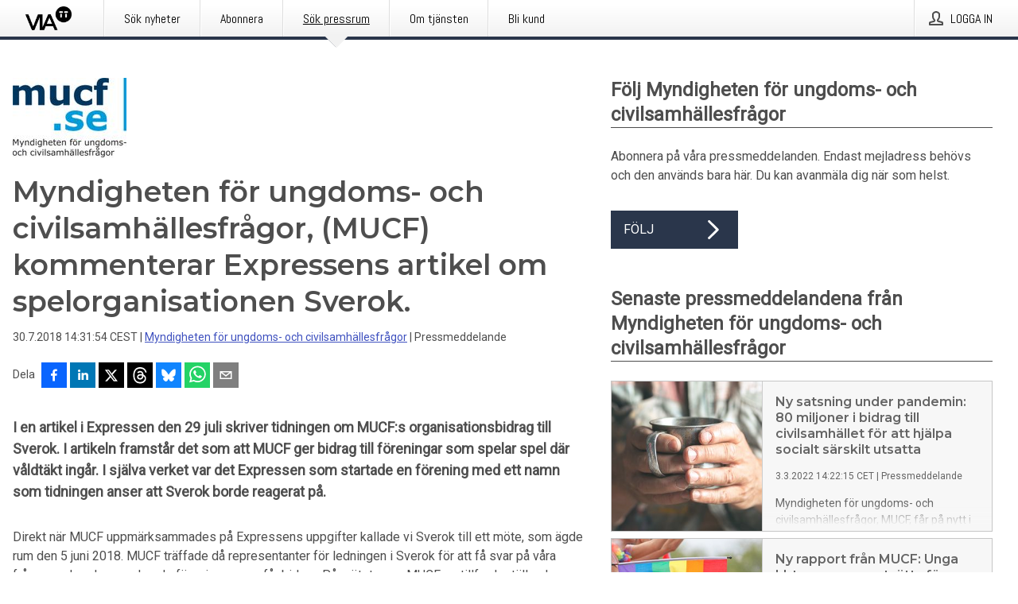

--- FILE ---
content_type: text/html; charset=utf-8
request_url: https://via.tt.se/pressmeddelande/3011461/myndigheten-for-ungdoms--och-civilsamhallesfragor-mucf-kommenterar-expressens-artikel-om-spelorganisationen-sverok?publisherId=1219910
body_size: 35849
content:
<!doctype html>
<html lang="sv" prefix="og: http://ogp.me/ns#">
<head>
<meta name="google-site-verification" content=4sXpl4NXi50_1ZpNcqnYR6AkYiDBn_WJfoXwhr_5rZE />
<title data-rh="true">Myndigheten för ungdoms- och civilsamhällesfrågor, (MUCF) kommenterar Expressens artikel om spelorganisationen Sverok. | Myndigheten för ungdoms- och civilsamhällesfrågor</title>
<meta data-rh="true" charset="utf-8"/><meta data-rh="true" name="viewport" content="width=device-width, initial-scale=1"/><meta data-rh="true" name="description" content="I en artikel i Expressen den 29 juli skriver tidningen om MUCF:s organisationsbidrag till Sverok. I artikeln framstår det som att MUCF ger bidrag till föreningar som spelar spel där våldtäkt ingår. I själva verket var det Expressen som startade en förening med ett namn som tidningen anser att Sverok borde reagerat på."/><meta data-rh="true" property="og:type" content="article"/><meta data-rh="true" property="og:title" content="Myndigheten för ungdoms- och civilsamhällesfrågor, (MUCF) kommenterar Expressens artikel om spelorganisationen Sverok. | Myndigheten för ungdoms- och civilsamhällesfrågor"/><meta data-rh="true" property="og:description" content="I en artikel i Expressen den 29 juli skriver tidningen om MUCF:s organisationsbidrag till Sverok. I artikeln framstår det som att MUCF ger bidrag till föreningar som spelar spel där våldtäkt ingår. I själva verket var det Expressen som startade en förening med ett namn som tidningen anser att Sverok borde reagerat på."/><meta data-rh="true" property="og:url" content="https://via.tt.se/pressmeddelande/3011461/myndigheten-for-ungdoms--och-civilsamhallesfragor-mucf-kommenterar-expressens-artikel-om-spelorganisationen-sverok?publisherId=1219910"/><meta data-rh="true" name="twitter:card" content="summary_large_image"/><meta data-rh="true" property="og:image" content="https://via.tt.se/data/images/00399/95d6d02d-59ce-4a50-bf55-6b39644be123.jpg/social"/><meta data-rh="true" property="og:image:secure_url" content="https://via.tt.se/data/images/00399/95d6d02d-59ce-4a50-bf55-6b39644be123.jpg/social"/><meta data-rh="true" property="og:image:width" content="700"/><meta data-rh="true" property="og:image:height" content="366"/>
<link data-rh="true" href="https://fonts.googleapis.com/css?family=Abel:400&amp;display=swap" type="text/css" rel="stylesheet"/><link data-rh="true" href="https://fonts.googleapis.com/css?family=Montserrat:600&amp;display=swap" type="text/css" rel="stylesheet"/><link data-rh="true" href="https://fonts.googleapis.com/css?family=Roboto:400&amp;display=swap" type="text/css" rel="stylesheet"/>
<style data-styled="true" data-styled-version="5.3.11">.faxjME{display:block;margin:0 0 2rem;clear:both;color:#4e4e4e;font-size:0.9375rem;line-height:1.5;}/*!sc*/
.faxjME img{height:auto;max-width:100%;}/*!sc*/
.faxjME a{font-size:0.9375rem;color:#3F51BF;display:inline-block;max-width:100%;text-overflow:ellipsis;overflow:hidden;vertical-align:bottom;}/*!sc*/
.faxjME .prs-align--center{text-align:center;}/*!sc*/
.faxjME .prs-align--left{text-align:left;}/*!sc*/
.faxjME .prs-align--right{text-align:right;}/*!sc*/
.faxjME ul.prs-align--center,.faxjME ol.prs-align--center,.faxjME ul.prs-align--right,.faxjME ol.prs-align--right{list-style-position:inside;}/*!sc*/
.faxjME table{font-size:1rem;display:block;border-collapse:collapse;overflow-x:auto;margin-bottom:1rem;width:100% !important;}/*!sc*/
.faxjME table tr:first-child{border:transparent;font-weight:bold;}/*!sc*/
.faxjME table tr:last-child{border:transparent;}/*!sc*/
.faxjME table tr:nth-child(even){background-color:#f6f6f6;}/*!sc*/
.faxjME table td{border:1px solid #4e4e4e;padding:0.5rem;vertical-align:middle;}/*!sc*/
.faxjME table td.prs-align--center{text-align:center;}/*!sc*/
.faxjME table td.prs-align--left{text-align:left;}/*!sc*/
.faxjME table td.prs-align--right{text-align:right;}/*!sc*/
.faxjME table p{margin:0;}/*!sc*/
.faxjME p:first-of-type{margin-top:0;}/*!sc*/
@media (min-width:1248px){.faxjME{font-size:1rem;}.faxjME a{font-size:1rem;}}/*!sc*/
.faxjME figure.content-figure{display:inline-block;margin:1rem 0 0 0;width:100%;}/*!sc*/
.faxjME figure.content-figure div{display:-webkit-box;display:-webkit-flex;display:-ms-flexbox;display:flex;}/*!sc*/
.faxjME .caption-wrapper{padding:1rem;font-size:1rem;line-height:1.5;background-color:#f6f6f6;}/*!sc*/
.faxjME .caption-wrapper strong{font-weight:700;font-size:0.875rem;}/*!sc*/
.faxjME blockquote{border-left:2px solid #C8C8C8;margin-left:1rem;padding-left:1rem;}/*!sc*/
data-styled.g1[id="release__PublicationContent-sc-6son67-0"]{content:"faxjME,"}/*!sc*/
.kFhWyq{color:#4e4e4e;max-width:100%;font-size:0.875rem;line-height:1rem;margin-bottom:1.5rem;overflow:hidden;word-break:break-word;}/*!sc*/
.kFhWyq a{color:#3F51BF;font-size:0.875rem;line-height:1rem;}/*!sc*/
data-styled.g2[id="release__Byline-sc-6son67-1"]{content:"kFhWyq,"}/*!sc*/
.fEGgRU{display:-webkit-box;display:-webkit-flex;display:-ms-flexbox;display:flex;-webkit-align-items:center;-webkit-box-align:center;-ms-flex-align:center;align-items:center;cursor:pointer;position:relative;background-color:#2a364b;padding:0 1.25rem;outline:0;border:0;border-radius:0;color:#fff;font-family:inherit;font-size:1rem;line-height:3rem;-webkit-transition:background-color 200ms ease-in-out;transition:background-color 200ms ease-in-out;text-align:left;text-transform:uppercase;height:3rem;min-width:160px;width:100%;max-width:160px;padding:0 1rem;}/*!sc*/
.fEGgRU:hover,.fEGgRU:focus{background-color:#6a6a6a;}/*!sc*/
data-styled.g22[id="forms__FormSubmitButton-sc-menndn-18"]{content:"fEGgRU,"}/*!sc*/
.eCAMbD{display:-webkit-box;display:-webkit-flex;display:-ms-flexbox;display:flex;-webkit-align-items:center;-webkit-box-align:center;-ms-flex-align:center;align-items:center;margin-left:auto;color:#fff;}/*!sc*/
data-styled.g23[id="forms__FormSubmitButtonIcon-sc-menndn-19"]{content:"eCAMbD,"}/*!sc*/
.bOWEOZ{display:-webkit-box;display:-webkit-flex;display:-ms-flexbox;display:flex;-webkit-flex-direction:column;-ms-flex-direction:column;flex-direction:column;height:100%;font-size:1rem;}/*!sc*/
@media (min-width:480px){.bOWEOZ{font-size:1rem;}}/*!sc*/
data-styled.g49[id="containers__Wrapper-sc-1d04lil-0"]{content:"bOWEOZ,"}/*!sc*/
.kuHHjz{display:-webkit-box;display:-webkit-flex;display:-ms-flexbox;display:flex;-webkit-flex-direction:column;-ms-flex-direction:column;flex-direction:column;min-height:100vh;}/*!sc*/
data-styled.g50[id="containers__HeightWrapper-sc-1d04lil-1"]{content:"kuHHjz,"}/*!sc*/
.jjSiCW{display:-webkit-box;display:-webkit-flex;display:-ms-flexbox;display:flex;-webkit-box-flex:1;-webkit-flex-grow:1;-ms-flex-positive:1;flex-grow:1;-webkit-flex-direction:row;-ms-flex-direction:row;flex-direction:row;-webkit-flex-wrap:wrap;-ms-flex-wrap:wrap;flex-wrap:wrap;-webkit-align-items:center;-webkit-box-align:center;-ms-flex-align:center;align-items:center;}/*!sc*/
@media (min-width:1248px){}/*!sc*/
@media (min-width:1556px){}/*!sc*/
.fCicMM{display:-webkit-box;display:-webkit-flex;display:-ms-flexbox;display:flex;-webkit-box-flex:1;-webkit-flex-grow:1;-ms-flex-positive:1;flex-grow:1;-webkit-flex-direction:row;-ms-flex-direction:row;flex-direction:row;-webkit-flex-wrap:wrap;-ms-flex-wrap:wrap;flex-wrap:wrap;-webkit-box-flex:1;-webkit-flex-grow:1;-ms-flex-positive:1;flex-grow:1;margin-left:0;max-width:720px;}/*!sc*/
@media (min-width:1248px){.fCicMM{margin-left:2rem;max-width:480px;}}/*!sc*/
@media (min-width:1556px){.fCicMM{margin-left:auto;max-width:620px;}}/*!sc*/
.cpFwlq{display:-webkit-box;display:-webkit-flex;display:-ms-flexbox;display:flex;-webkit-box-flex:1;-webkit-flex-grow:1;-ms-flex-positive:1;flex-grow:1;-webkit-flex-direction:row;-ms-flex-direction:row;flex-direction:row;-webkit-flex-wrap:wrap;-ms-flex-wrap:wrap;flex-wrap:wrap;}/*!sc*/
@media (min-width:1248px){}/*!sc*/
@media (min-width:1556px){}/*!sc*/
data-styled.g52[id="containers__FlexContainer-sc-1d04lil-3"]{content:"jjSiCW,fCicMM,cpFwlq,"}/*!sc*/
.kheLZT span.prs-content-placeholder{display:-webkit-box;display:-webkit-flex;display:-ms-flexbox;display:flex;background-image:url("data:image/svg+xml;utf8,%3Csvg viewBox='0 0 20 20' style='display: block; width: 20px; height: 20px;'%3E%3Cuse xlink:href='%23prs-icons_blocked'/%3E%3C/svg%3E");width:100%;background-color:#f6f6f6;border:1px solid #c6c6c6;font-size:0.875rem;padding:0.5rem;line-height:1.5;}/*!sc*/
.kheLZT span.prs-content-placeholder .prs-content-placeholder__container{display:-webkit-box;display:-webkit-flex;display:-ms-flexbox;display:flex;}/*!sc*/
.kheLZT span.prs-content-placeholder .prs-content-placeholder__container .prs-content-placeholder__icon{display:-webkit-box;display:-webkit-flex;display:-ms-flexbox;display:flex;-webkit-align-items:center;-webkit-box-align:center;-ms-flex-align:center;align-items:center;border-right:1px solid #c6c6c6;padding:0.5rem 1rem 0.5rem 0.5rem;margin-right:1rem;}/*!sc*/
.kheLZT span.prs-content-placeholder .prs-content-placeholder__container .prs-content-placeholder__icon svg{width:30px;height:30px;display:inline-block;}/*!sc*/
.kheLZT span.prs-content-placeholder .prs-content-placeholder__container .prs-content-placeholder__text{display:-webkit-box;display:-webkit-flex;display:-ms-flexbox;display:flex;-webkit-flex-direction:column;-ms-flex-direction:column;flex-direction:column;-webkit-box-pack:center;-webkit-justify-content:center;-ms-flex-pack:center;justify-content:center;padding-right:1rem;}/*!sc*/
.kheLZT span.prs-content-placeholder .prs-content-placeholder__container .prs-content-placeholder__text a{font-size:0.875rem;}/*!sc*/
.kheLZT.release iframe{max-width:100%;width:100%;border:0;}/*!sc*/
.kheLZT.article iframe{border:0;max-width:100%;display:block;}/*!sc*/
.kheLZT.short-message-thread iframe{max-width:100%;width:-webkit-fill-available !important;width:-moz-available !important;width:-webkit-fill-available !important;width:-moz-available !important;width:fill-available !important;border:0;display:block;}/*!sc*/
@media (min-width:1248px){.kheLZT{display:-webkit-box;display:-webkit-flex;display:-ms-flexbox;display:flex;-webkit-flex-wrap:wrap;-ms-flex-wrap:wrap;flex-wrap:wrap;-webkit-flex-direction:row;-ms-flex-direction:row;flex-direction:row;}}/*!sc*/
data-styled.g54[id="containers__ReleaseWrapper-sc-1d04lil-5"]{content:"kheLZT,"}/*!sc*/
.gRvSKM{width:100%;}/*!sc*/
data-styled.g55[id="containers__ReleaseSideWrapper-sc-1d04lil-6"]{content:"gRvSKM,"}/*!sc*/
.jFcQZV{max-width:720px;}/*!sc*/
@media (min-width:1248px){.jFcQZV{-webkit-flex:0 0 720px;-ms-flex:0 0 720px;flex:0 0 720px;}}/*!sc*/
.short-message-thread .containers__ReleaseContent-sc-1d04lil-7 .thread-item{position:relative;border-left:3px solid;padding-bottom:0.5rem;padding-left:2rem;margin-bottom:0.5rem;}/*!sc*/
.short-message-thread .containers__ReleaseContent-sc-1d04lil-7 .thread-item::before{content:'';position:absolute;left:-14px;top:-2px;width:20px;height:20px;border-radius:50%;background-color:white;border:4px solid;z-index:2;margin-left:2px;}/*!sc*/
.short-message-thread .containers__ReleaseContent-sc-1d04lil-7 .thread-item:not(:last-child)::after{content:'';position:absolute;left:-3px;bottom:-0.5rem;height:20%;width:3px;background-color:white;border-left:3px dotted;z-index:3;}/*!sc*/
.short-message-thread .containers__ReleaseContent-sc-1d04lil-7 .thread-item:last-child{padding-bottom:0;margin-bottom:0;}/*!sc*/
data-styled.g56[id="containers__ReleaseContent-sc-1d04lil-7"]{content:"jFcQZV,"}/*!sc*/
.flSOcC{display:block;clear:both;margin:0 0 3rem;width:100%;}/*!sc*/
@media (min-width:1248px){}/*!sc*/
.hVzZTk{display:block;clear:both;margin:0 0 3rem;width:100%;}/*!sc*/
@media (min-width:1248px){.hVzZTk{margin:0 0 4.5rem 0;}}/*!sc*/
data-styled.g58[id="containers__SectionWrapper-sc-1d04lil-9"]{content:"flSOcC,hVzZTk,"}/*!sc*/
.fowACC{color:#4e4e4e;display:-webkit-box;display:-webkit-flex;display:-ms-flexbox;display:flex;-webkit-flex-direction:row;-ms-flex-direction:row;flex-direction:row;-webkit-flex-wrap:wrap;-ms-flex-wrap:wrap;flex-wrap:wrap;margin-bottom:1rem;}/*!sc*/
.fowACC span{display:inline-block;line-height:32px;margin-right:0.5rem;font-size:0.9rem;}/*!sc*/
.fowACC .react-share__ShareButton{margin-right:0.25rem;cursor:pointer;}/*!sc*/
data-styled.g59[id="containers__ShareButtonContainer-sc-1d04lil-10"]{content:"fowACC,"}/*!sc*/
.htUbWE{display:-webkit-inline-box;display:-webkit-inline-flex;display:-ms-inline-flexbox;display:inline-flex;-webkit-align-items:center;-webkit-box-align:center;-ms-flex-align:center;align-items:center;cursor:pointer;color:#FFFFFF !important;border-radius:0;position:relative;background-color:#2a364b;padding:0 20px;outline:0;border:0;font-family:inherit;font-size:1rem;text-align:left;text-transform:uppercase;-webkit-text-decoration:none;text-decoration:none;-webkit-transition:background-color 200ms ease-in-out;transition:background-color 200ms ease-in-out;height:3rem;}/*!sc*/
.htUbWE:hover,.htUbWE:focus{background-color:#6a6a6a;}/*!sc*/
data-styled.g76[id="buttons__ButtonLink-sc-1gjvbsg-2"]{content:"htUbWE,"}/*!sc*/
.diDkHG{height:auto;max-width:100%;}/*!sc*/
data-styled.g78[id="image-elements__Image-sc-6rbjnd-1"]{content:"diDkHG,"}/*!sc*/
.loPYqc{height:auto;max-width:300px;max-height:50px;margin:0 0 1rem 0;}/*!sc*/
.loPYqc:not(:last-of-type){margin-right:.5rem;}/*!sc*/
@media (min-width:768px){.loPYqc{max-height:75px;}}/*!sc*/
@media (min-width:960px){.loPYqc{max-height:100px;}}/*!sc*/
.kZrTWa{height:auto;max-width:300px;max-height:50px;}/*!sc*/
@media (min-width:768px){.kZrTWa{max-height:75px;}}/*!sc*/
@media (min-width:960px){.kZrTWa{max-height:100px;}}/*!sc*/
data-styled.g79[id="image-elements__LogoImage-sc-6rbjnd-2"]{content:"loPYqc,kZrTWa,"}/*!sc*/
.gSrrFL{color:#4e4e4e;font-size:1.5rem;line-height:1.3;margin:0;display:block;}/*!sc*/
@media (min-width:768px){.gSrrFL{font-size:2.25rem;}}/*!sc*/
data-styled.g84[id="text-elements__Title-sc-1il5uxg-0"]{content:"gSrrFL,"}/*!sc*/
.drsdoE{color:#4e4e4e;font-family:'Montserrat',Arial,sans-serif;font-weight:600;}/*!sc*/
data-styled.g85[id="text-elements__ReleaseTitle-sc-1il5uxg-1"]{content:"drsdoE,"}/*!sc*/
.eFkyGw{color:#4e4e4e;font-size:1.5rem;border-bottom:1px solid #4e4e4e;margin-top:0;margin-bottom:1.5rem;width:100%;line-height:1.3;}/*!sc*/
.eFkyGw small{color:#4e4e4e;}/*!sc*/
data-styled.g86[id="text-elements__SectionTitle-sc-1il5uxg-2"]{content:"eFkyGw,"}/*!sc*/
.bWaeTf{color:#4e4e4e;font-size:1rem;line-height:1.5;margin:2rem 0;}/*!sc*/
@media (min-width:768px){.bWaeTf{font-size:1.125rem;}}/*!sc*/
data-styled.g87[id="text-elements__Leadtext-sc-1il5uxg-3"]{content:"bWaeTf,"}/*!sc*/
.crebFw{color:#4e4e4e;line-height:1.5;margin:0 0 2rem;}/*!sc*/
data-styled.g88[id="text-elements__Bodytext-sc-1il5uxg-4"]{content:"crebFw,"}/*!sc*/
.guDfjA{margin:0 auto;width:100%;padding:2rem 1rem;}/*!sc*/
@media (min-width:768px){.guDfjA{max-width:768px;padding:3rem 1.5rem;}}/*!sc*/
@media (min-width:960px){.guDfjA{max-width:100%;}}/*!sc*/
@media (min-width:1248px){.guDfjA{max-width:1248px;padding:3rem 0;}}/*!sc*/
@media (min-width:1556px){.guDfjA{max-width:1556px;}}/*!sc*/
data-styled.g89[id="site-content__SiteContent-sc-x0ym13-0"]{content:"guDfjA,"}/*!sc*/
.dFbKpv{color:#4e4e4e;font-size:0.875rem;line-height:1.5;background:#f6f6f6;border-top:1px solid #c6c6c6;margin-top:auto;padding:2rem 0;}/*!sc*/
.dFbKpv .footer__logo{margin-bottom:1rem;max-width:150px;max-height:30px;}/*!sc*/
.dFbKpv .footer__notification a{font-size:inherit;margin-right:0;}/*!sc*/
.dFbKpv .footer__notification div button{width:auto;max-width:100%;}/*!sc*/
.dFbKpv .footer__notification div button span{text-align:center;}/*!sc*/
.dFbKpv address{font-style:normal;}/*!sc*/
.dFbKpv a{cursor:pointer;font-size:0.875rem;line-height:1.5;-webkit-text-decoration:none;text-decoration:none;margin-right:0.5rem;}/*!sc*/
data-styled.g91[id="footer__Footer-sc-ixban3-0"]{content:"dFbKpv,"}/*!sc*/
.jDUgLE{cursor:pointer;position:relative;background-color:#f6f6f6;border:1px solid #c6c6c6;margin-bottom:0.5rem;max-height:px;width:100%;}/*!sc*/
.jDUgLE:last-of-type{margin-bottom:0;}/*!sc*/
.jDUgLE h1{padding:1rem;}/*!sc*/
.jDUgLE p{margin-bottom:0;line-height:1.5;color:#4e4e4e;}/*!sc*/
@media (min-width:1248px){.jDUgLE .latest-release__overlay{display:block;position:absolute;top:0;left:0;width:100%;height:100%;-webkit-transform:translateZ(0);-ms-transform:translateZ(0);transform:translateZ(0);-webkit-transition:all 125ms ease-out;transition:all 125ms ease-out;opacity:.13;background-color:#FFFFFF;}.jDUgLE:hover,.jDUgLE:focus{border:1px solid #c6c6c6;box-shadow:2px 2px 6px -4px #4e4e4e;}.jDUgLE:hover .latest-release__overlay,.jDUgLE:focus .latest-release__overlay{height:0;opacity:0;}.jDUgLE:hover .latest-release__title span,.jDUgLE:focus .latest-release__title span{-webkit-text-decoration:underline;text-decoration:underline;}.jDUgLE:hover .latest-release__title small,.jDUgLE:focus .latest-release__title small{-webkit-text-decoration:underline;text-decoration:underline;}}/*!sc*/
data-styled.g110[id="latest-release__LatestRelease-sc-8cce5y-0"]{content:"jDUgLE,"}/*!sc*/
.gyxAaB{display:-webkit-box;display:-webkit-flex;display:-ms-flexbox;display:flex;-webkit-flex-wrap:nowrap;-ms-flex-wrap:nowrap;flex-wrap:nowrap;-webkit-flex-direction:row;-ms-flex-direction:row;flex-direction:row;-webkit-text-decoration:none;text-decoration:none;height:100%;max-height:188px;overflow:hidden;}/*!sc*/
data-styled.g111[id="latest-release__LatestReleaseFlexContainer-sc-8cce5y-1"]{content:"gyxAaB,"}/*!sc*/
.bnjPxv{position:relative;overflow:hidden;}/*!sc*/
data-styled.g112[id="latest-release__LatestReleaseContentWrapper-sc-8cce5y-2"]{content:"bnjPxv,"}/*!sc*/
.jbpjZx{font-size:0.875rem;color:#4e4e4e;margin:0 1rem;padding-bottom:1rem;}/*!sc*/
data-styled.g113[id="latest-release__LatestReleaseContent-sc-8cce5y-3"]{content:"jbpjZx,"}/*!sc*/
.gxCMxh{display:none;height:188px;min-width:190px;max-width:33.333333%;}/*!sc*/
@media (min-width:480px){.gxCMxh{display:block;}}/*!sc*/
data-styled.g114[id="latest-release__LatestReleaseImageResponsiveWrapper-sc-8cce5y-4"]{content:"gxCMxh,"}/*!sc*/
.czmvDd{background-repeat:no-repeat;background-size:cover;border-right:1px solid #c6c6c6;height:188px;min-width:190px;max-width:33.333333%;}/*!sc*/
data-styled.g115[id="latest-release__LatestReleaseImage-sc-8cce5y-5"]{content:"czmvDd,"}/*!sc*/
.ehjwLe{color:#4e4e4e;margin-bottom:2rem;}/*!sc*/
.ehjwLe img{padding-right:1.5rem;max-width:100%;height:auto;}/*!sc*/
data-styled.g124[id="publishers__PublisherContainer-sc-y8colw-7"]{content:"ehjwLe,"}/*!sc*/
.hOnHtQ{line-height:1.5;margin:1rem 0;max-width:100%;color:#4e4e4e;font-size:0.9375rem;line-height:1.5;}/*!sc*/
.hOnHtQ p:first-child{margin-top:0;}/*!sc*/
.hOnHtQ a{color:#3F51BF;font-size:0.9375rem;}/*!sc*/
@media (min-width:1248px){.hOnHtQ{font-size:1rem;}.hOnHtQ a{font-size:1rem;}}/*!sc*/
data-styled.g125[id="publishers__PublisherBoilerplate-sc-y8colw-8"]{content:"hOnHtQ,"}/*!sc*/
.kYptpI{font-style:normal;padding:1rem 0 0;line-height:1.5;min-width:100%;width:100%;}/*!sc*/
.kYptpI a{color:#3F51BF;display:block;max-width:100%;overflow:hidden;text-overflow:ellipsis;white-space:nowrap;margin:0 0 0.5rem;padding:0;}/*!sc*/
.kYptpI a:last-of-type{margin:0;}/*!sc*/
@media (min-width:768px){.kYptpI{border-left:1px solid #c6c6c6;padding:1rem 0 1rem 1.5rem;min-width:360px;max-width:360px;}}/*!sc*/
data-styled.g126[id="publishers__PublisherAddressBlock-sc-y8colw-9"]{content:"kYptpI,"}/*!sc*/
.kfwKNP{border:0;font-size:1rem;line-height:1.25;padding:1rem;margin:0;color:#4e4e4e;font-family:'Montserrat',Arial,sans-serif;font-weight:600;}/*!sc*/
.kfwKNP small{display:block;margin-top:1rem;font-size:0.75rem;font-weight:normal;}/*!sc*/
data-styled.g131[id="grid-base__GridCardTitle-sc-14wtsyi-4"]{content:"kfwKNP,"}/*!sc*/
.isufLo{color:#4e4e4e;font-family:'Roboto',Arial,sans-serif;font-weight:400;}/*!sc*/
data-styled.g132[id="grid-base__GridCardSubtitle-sc-14wtsyi-5"]{content:"isufLo,"}/*!sc*/
button,hr,input{overflow:visible;}/*!sc*/
audio,canvas,progress,video{display:inline-block;}/*!sc*/
progress,sub,sup{vertical-align:baseline;}/*!sc*/
html{font-family:sans-serif;line-height:1.15;-ms-text-size-adjust:100%;-webkit-text-size-adjust:100%;}/*!sc*/
body{margin:0;}/*!sc*/
menu,article,aside,details,footer,header,nav,section{display:block;}/*!sc*/
h1{font-size:2em;margin:.67em 0;}/*!sc*/
figcaption,figure,main{display:block;}/*!sc*/
figure{margin:1em 40px;}/*!sc*/
hr{box-sizing:content-box;height:0;}/*!sc*/
code,kbd,pre,samp{font-family:monospace,monospace;font-size:1em;}/*!sc*/
a{background-color:transparent;-webkit-text-decoration-skip:objects;}/*!sc*/
a:active,a:hover{outline-width:0;}/*!sc*/
abbr[title]{border-bottom:none;-webkit-text-decoration:underline;text-decoration:underline;-webkit-text-decoration:underline dotted;text-decoration:underline dotted;}/*!sc*/
b,strong{font-weight:700;}/*!sc*/
dfn{font-style:italic;}/*!sc*/
mark{background-color:#ff0;color:#000;}/*!sc*/
small{font-size:80%;}/*!sc*/
sub,sup{font-size:75%;line-height:0;position:relative;}/*!sc*/
sub{bottom:-.25em;}/*!sc*/
sup{top:-.5em;}/*!sc*/
audio:not([controls]){display:none;height:0;}/*!sc*/
img{border-style:none;}/*!sc*/
svg:not(:root){overflow:hidden;}/*!sc*/
button,input,optgroup,select,textarea{font-family:sans-serif;font-size:100%;line-height:1.15;margin:0;}/*!sc*/
button,select{text-transform:none;}/*!sc*/
[type=submit],[type=reset],button,html [type=button]{-webkit-appearance:button;}/*!sc*/
[type=button]::-moz-focus-inner,[type=reset]::-moz-focus-inner,[type=submit]::-moz-focus-inner,button::-moz-focus-inner{border-style:none;padding:0;}/*!sc*/
[type=button]:-moz-focusring,[type=reset]:-moz-focusring,[type=submit]:-moz-focusring,button:-moz-focusring{outline:ButtonText dotted 1px;}/*!sc*/
fieldset{border:1px solid silver;margin:0 2px;padding:.35em .625em .75em;}/*!sc*/
legend{box-sizing:border-box;color:inherit;display:table;max-width:100%;padding:0;white-space:normal;}/*!sc*/
textarea{overflow:auto;}/*!sc*/
[type=checkbox],[type=radio]{box-sizing:border-box;padding:0;}/*!sc*/
[type=number]::-webkit-inner-spin-button,[type=number]::-webkit-outer-spin-button{height:auto;}/*!sc*/
[type=search]{-webkit-appearance:textfield;outline-offset:-2px;}/*!sc*/
[type=search]::-webkit-search-cancel-button,[type=search]::-webkit-search-decoration{-webkit-appearance:none;}/*!sc*/
::-webkit-file-upload-button{-webkit-appearance:button;font:inherit;}/*!sc*/
summary{display:list-item;}/*!sc*/
[hidden],template{display:none;}/*!sc*/
html,body,#root{box-sizing:border-box;font-size:16px;font-family:'Roboto',Arial,sans-serif;font-weight:400;}/*!sc*/
*,*::before,*::after{box-sizing:border-box;}/*!sc*/
a{color:#3F51BF;font-size:1rem;}/*!sc*/
a,area,button,[role="button"],input:not([type=range]),label,select,summary,textarea{-ms-touch-action:manipulation;touch-action:manipulation;}/*!sc*/
.disable-scroll{position:relative;overflow:hidden;height:100%;}/*!sc*/
#svg-sprite{display:none;}/*!sc*/
data-styled.g160[id="sc-global-bNbkmT1"]{content:"sc-global-bNbkmT1,"}/*!sc*/
.hBnyMm{position:absolute;top:0;height:100%;background-color:rgba(15,15,15,0.85);bottom:0;left:0;right:0;width:100%;z-index:200;opacity:0;visibility:hidden;-webkit-animation-name:kPIFVS;animation-name:kPIFVS;-webkit-animation-duration:200ms;animation-duration:200ms;-webkit-animation-fill-mode:forwards;animation-fill-mode:forwards;}/*!sc*/
data-styled.g161[id="styledBarNotification__BarNotificationOverlay-sc-1yv4aza-0"]{content:"hBnyMm,"}/*!sc*/
.RMYEg{cursor:default;display:-webkit-box;display:-webkit-flex;display:-ms-flexbox;display:flex;-webkit-flex-flow:row wrap;-ms-flex-flow:row wrap;flex-flow:row wrap;-webkit-align-content:center;-ms-flex-line-pack:center;align-content:center;margin:0 auto;height:75px;width:100vw;padding:1rem;z-index:300;font-size:1rem;border-left:2rem solid #3399cc;color:#4e4e4e;background-color:#FFFFFF;border-bottom:1px solid #c6c6c6;-webkit-transform:translateY(-100%) animation-name:gDuLQv;-ms-transform:translateY(-100%) animation-name:gDuLQv;transform:translateY(-100%) animation-name:gDuLQv;-webkit-animation-duration:200ms;animation-duration:200ms;-webkit-animation-fill-mode:forwards;animation-fill-mode:forwards;}/*!sc*/
@media (min-width:768px){.RMYEg{max-width:768px;}}/*!sc*/
@media (min-width:960px){.RMYEg{max-width:100%;}}/*!sc*/
@media (min-width:1248px){.RMYEg{max-width:1248px;}}/*!sc*/
@media (min-width:1556px){.RMYEg{max-width:1556px;}}/*!sc*/
data-styled.g162[id="styledBarNotification__BarNotificationWrapper-sc-1yv4aza-1"]{content:"RMYEg,"}/*!sc*/
.fEQxJV{color:#4e4e4e;margin-left:auto;}/*!sc*/
data-styled.g164[id="styledBarNotification__BarNotificationClose-sc-1yv4aza-3"]{content:"fEQxJV,"}/*!sc*/
.dLfMJQ{font-family:Abel,Arial,sans-serif;position:relative;z-index:200;width:100%;height:50px;background:linear-gradient(to bottom,rgba(255,255,255,1) 16%,rgba(242,242,242,1) 100%);border-bottom:4px solid #2a364b;}/*!sc*/
data-styled.g165[id="navbar__NavbarWrapper-sc-mofdt5-0"]{content:"dLfMJQ,"}/*!sc*/
.gUHzke{width:100%;height:100%;margin:0 auto;display:-webkit-box;display:-webkit-flex;display:-ms-flexbox;display:flex;-webkit-flex:1 0 0;-ms-flex:1 0 0;flex:1 0 0;-webkit-align-items:center;-webkit-box-align:center;-ms-flex-align:center;align-items:center;}/*!sc*/
.gUHzke .agency-logo{padding:0 2.5rem 0 1rem;margin:auto;}/*!sc*/
.gUHzke .agency-logo img{border:0;}/*!sc*/
.gUHzke .agency-logo__small{max-width:120px;max-height:25px;display:block;}/*!sc*/
.gUHzke .agency-logo__wide{max-width:150px;max-height:30px;display:none;}/*!sc*/
@media (min-width:768px){.gUHzke{max-width:768px;}.gUHzke .agency-logo__small{display:none;}.gUHzke .agency-logo__wide{display:block;}}/*!sc*/
@media (min-width:960px){.gUHzke{max-width:960px;}}/*!sc*/
@media (min-width:1248px){.gUHzke{max-width:1248px;}}/*!sc*/
@media (min-width:1556px){.gUHzke{max-width:1556px;}}/*!sc*/
data-styled.g166[id="navbar__NavbarContent-sc-mofdt5-1"]{content:"gUHzke,"}/*!sc*/
.iHSBLt{list-style:none;padding:0;margin:0;-webkit-box-flex:1;-webkit-flex-grow:1;-ms-flex-positive:1;flex-grow:1;height:100%;display:none;text-align:left;}/*!sc*/
@media (min-width:960px){.iHSBLt{max-width:960px;display:block;}}/*!sc*/
.ggiGcb{list-style:none;padding:0;margin:0;-webkit-box-flex:1;-webkit-flex-grow:1;-ms-flex-positive:1;flex-grow:1;height:100%;}/*!sc*/
@media (min-width:960px){.ggiGcb{max-width:960px;}}/*!sc*/
.jUPvPX{list-style:none;padding:0;margin:0;-webkit-box-flex:1;-webkit-flex-grow:1;-ms-flex-positive:1;flex-grow:1;height:100%;text-align:right;}/*!sc*/
@media (min-width:960px){.jUPvPX{max-width:960px;}}/*!sc*/
data-styled.g167[id="navbar__NavbarItems-sc-mofdt5-2"]{content:"iHSBLt,ggiGcb,jUPvPX,"}/*!sc*/
.dmdKmx{display:block;width:100%;height:100%;color:#000;padding:13px 24px 0;-webkit-text-decoration:none;text-decoration:none;}/*!sc*/
.dmdKmx .title{font:14px Abel,sans-serif;display:inline-block;vertical-align:middle;position:relative;z-index:15;margin:0;}/*!sc*/
.dmdKmx:focus{outline:none;border:1px solid black;margin-top:1px;height:calc(100% - 2px);}/*!sc*/
.dmdKmx:focus > .active-bg{position:absolute;top:50%;left:50%;-webkit-transform:translate(-50%,-50%);-ms-transform:translate(-50%,-50%);transform:translate(-50%,-50%);width:calc(100% - 3px);height:calc(100% - 2px);margin-top:1px;z-index:10;}/*!sc*/
.dmdKmx .title.active{-webkit-text-decoration:underline;text-decoration:underline;}/*!sc*/
@media (min-width:960px){.dmdKmx{padding:13px 20px 0 20px;}}/*!sc*/
@media (min-width:768px){.dmdKmx .title{font:16px Abel,sans-serif;}}/*!sc*/
@media (min-width:1248px){.dmdKmx{padding:13px 24px 0 24px;}.dmdKmx:hover,.dmdKmx:visited,.dmdKmx:focus{color:#000;-webkit-text-decoration:none;text-decoration:none;}}/*!sc*/
data-styled.g168[id="navbar__NavbarItemLink-sc-mofdt5-3"]{content:"dmdKmx,"}/*!sc*/
.cowdxy{position:relative;height:100%;display:inline-block;vertical-align:middle;border-left:1px solid #fff;margin-left:1px;}/*!sc*/
.cowdxy.highlighted-cta{border-left:1px solid linear-gradient(to bottom,rgba(255,255,255,1) 16%,rgba(242,242,242,1) 100%);}/*!sc*/
.cowdxy.highlighted-cta .navbar__NavbarItemLink-sc-mofdt5-3{background-color:linear-gradient(to bottom,rgba(255,255,255,1) 16%,rgba(242,242,242,1) 100%);}/*!sc*/
.cowdxy.highlighted-cta .navbar__NavbarItemLink-sc-mofdt5-3 .title{color:#000;}/*!sc*/
.cowdxy.highlighted-cta .navbar__NavbarItemLink-sc-mofdt5-3 .title.active{color:#000;}/*!sc*/
.cowdxy.highlighted-cta .navbar__NavbarItemLink-sc-mofdt5-3 .active-bg{border:3px solid linear-gradient(to bottom,rgba(255,255,255,1) 16%,rgba(242,242,242,1) 100%);background:linear-gradient(to bottom,rgba(255,255,255,1) 16%,rgba(242,242,242,1) 100%);}/*!sc*/
.cowdxy.highlighted-cta .navbar__NavbarItemLink-sc-mofdt5-3 .active-marker{background-color:linear-gradient(to bottom,rgba(255,255,255,1) 16%,rgba(242,242,242,1) 100%);}/*!sc*/
.cowdxy:first-of-type{border-left:1px solid #fff;}/*!sc*/
.cowdxy::before{content:'';width:1px;height:100%;position:absolute;top:0;left:-2px;background-color:#dedede;}/*!sc*/
@media (min-width:1248px){.cowdxy:hover,.cowdxy:focus{color:#2a364b;}}/*!sc*/
@media (min-width:960px){}/*!sc*/
.blzTzG{position:relative;height:100%;display:inline-block;vertical-align:middle;border-left:1px solid #fff;margin-left:1px;}/*!sc*/
.blzTzG.highlighted-cta{border-left:1px solid linear-gradient(to bottom,rgba(255,255,255,1) 16%,rgba(242,242,242,1) 100%);}/*!sc*/
.blzTzG.highlighted-cta .navbar__NavbarItemLink-sc-mofdt5-3{background-color:linear-gradient(to bottom,rgba(255,255,255,1) 16%,rgba(242,242,242,1) 100%);}/*!sc*/
.blzTzG.highlighted-cta .navbar__NavbarItemLink-sc-mofdt5-3 .title{color:#000;}/*!sc*/
.blzTzG.highlighted-cta .navbar__NavbarItemLink-sc-mofdt5-3 .title.active{color:#000;}/*!sc*/
.blzTzG.highlighted-cta .navbar__NavbarItemLink-sc-mofdt5-3 .active-bg{border:3px solid linear-gradient(to bottom,rgba(255,255,255,1) 16%,rgba(242,242,242,1) 100%);background:linear-gradient(to bottom,rgba(255,255,255,1) 16%,rgba(242,242,242,1) 100%);}/*!sc*/
.blzTzG.highlighted-cta .navbar__NavbarItemLink-sc-mofdt5-3 .active-marker{background-color:linear-gradient(to bottom,rgba(255,255,255,1) 16%,rgba(242,242,242,1) 100%);}/*!sc*/
.blzTzG:first-of-type{border-left:1px solid #fff;}/*!sc*/
.blzTzG::before{content:'';width:1px;height:100%;position:absolute;top:0;left:-2px;background-color:#dedede;}/*!sc*/
@media (min-width:1248px){.blzTzG:hover,.blzTzG:focus{color:#2a364b;}}/*!sc*/
.blzTzG .active-marker{display:block;width:20px;height:20px;position:absolute;bottom:-10px;left:calc(50% - 10px);background-color:#f2f2f2;-webkit-transform:rotate(45deg);-ms-transform:rotate(45deg);transform:rotate(45deg);z-index:5;box-shadow:0 1px 0 -1px #2a364b;}/*!sc*/
.blzTzG .active-marker.dark{background-color:#2a364b;}/*!sc*/
.blzTzG .active-bg{position:absolute;top:0;left:0;width:100%;height:100%;background:#fff;background:linear-gradient(to bottom,rgba(255,255,255,1) 16%,rgba(242,242,242,1) 100%);z-index:10;}/*!sc*/
@media (min-width:960px){}/*!sc*/
.iiZWHu{position:relative;height:100%;display:inline-block;vertical-align:middle;border-left:1px solid #fff;margin-left:1px;}/*!sc*/
.iiZWHu.highlighted-cta{border-left:1px solid linear-gradient(to bottom,rgba(255,255,255,1) 16%,rgba(242,242,242,1) 100%);}/*!sc*/
.iiZWHu.highlighted-cta .navbar__NavbarItemLink-sc-mofdt5-3{background-color:linear-gradient(to bottom,rgba(255,255,255,1) 16%,rgba(242,242,242,1) 100%);}/*!sc*/
.iiZWHu.highlighted-cta .navbar__NavbarItemLink-sc-mofdt5-3 .title{color:#000;}/*!sc*/
.iiZWHu.highlighted-cta .navbar__NavbarItemLink-sc-mofdt5-3 .title.active{color:#000;}/*!sc*/
.iiZWHu.highlighted-cta .navbar__NavbarItemLink-sc-mofdt5-3 .active-bg{border:3px solid linear-gradient(to bottom,rgba(255,255,255,1) 16%,rgba(242,242,242,1) 100%);background:linear-gradient(to bottom,rgba(255,255,255,1) 16%,rgba(242,242,242,1) 100%);}/*!sc*/
.iiZWHu.highlighted-cta .navbar__NavbarItemLink-sc-mofdt5-3 .active-marker{background-color:linear-gradient(to bottom,rgba(255,255,255,1) 16%,rgba(242,242,242,1) 100%);}/*!sc*/
.iiZWHu:first-of-type{border-left:1px solid #fff;}/*!sc*/
.iiZWHu::before{content:'';width:1px;height:100%;position:absolute;top:0;left:-2px;background-color:#dedede;}/*!sc*/
@media (min-width:1248px){.iiZWHu:hover,.iiZWHu:focus{color:#2a364b;}}/*!sc*/
@media (min-width:960px){.iiZWHu{display:none;text-align:left;}}/*!sc*/
data-styled.g169[id="navbar__NavbarItem-sc-mofdt5-4"]{content:"cowdxy,blzTzG,iiZWHu,"}/*!sc*/
.VZHjj{font-family:Abel,Arial,sans-serif;background-color:transparent;display:inline-block;vertical-align:middle;cursor:pointer;margin:0;outline:0;border:0;padding:0 16px;line-height:1;width:100%;height:100%;}/*!sc*/
.VZHjj:focus{outline:1px solid black;}/*!sc*/
data-styled.g170[id="navbar__NavbarButton-sc-mofdt5-5"]{content:"VZHjj,"}/*!sc*/
.cJsePX{color:#4e4e4e;position:relative;z-index:15;display:inline-block;vertical-align:middle;margin-right:0.5rem;display:inline-block;}/*!sc*/
.cJsePX svg{height:25px;width:25px;}/*!sc*/
@media (min-width:768px){}/*!sc*/
data-styled.g171[id="navbar-menu__MenuIcon-sc-10uq6pi-0"]{content:"cJsePX,"}/*!sc*/
.cjRoiU{font:16px 'Abel',sans-serif;position:absolute;top:0;left:0;right:0;padding-top:50px;background-color:#4d4e4f;-webkit-transform:translateY(-100%);-ms-transform:translateY(-100%);transform:translateY(-100%);-webkit-transition:-webkit-transform 300ms ease-in-out;-webkit-transition:transform 300ms ease-in-out;transition:transform 300ms ease-in-out;z-index:100;width:100%;min-height:100%;height:100%;}/*!sc*/
data-styled.g173[id="navbar-dropdown__Dropdown-sc-pmkskz-0"]{content:"cjRoiU,"}/*!sc*/
.dCVoYr{position:absolute;top:1rem;right:0.5rem;cursor:pointer;color:#fff;width:45px;height:45px;z-index:300;display:-webkit-box;display:-webkit-flex;display:-ms-flexbox;display:flex;-webkit-align-items:center;-webkit-box-align:center;-ms-flex-align:center;align-items:center;-webkit-box-pack:center;-webkit-justify-content:center;-ms-flex-pack:center;justify-content:center;border:none;background:none;}/*!sc*/
.dCVoYr:focus-visible{outline:auto;}/*!sc*/
data-styled.g174[id="navbar-dropdown__DropdownIcon-sc-pmkskz-1"]{content:"dCVoYr,"}/*!sc*/
.draUGT{position:relative;margin:0 auto;padding:3.5rem 1rem 1.5rem;min-height:100%;height:100%;width:100%;overflow-y:auto;-webkit-overflow-scrolling:touch;-webkit-transform:translateZ(0);-ms-transform:translateZ(0);transform:translateZ(0);}/*!sc*/
@media (min-width:768px){.draUGT{max-width:768px;}}/*!sc*/
@media (min-width:960px){.draUGT{max-width:960px;}}/*!sc*/
@media (min-width:1248px){.draUGT{max-width:1248px;}}/*!sc*/
@media (min-width:1556px){.draUGT{max-width:1556px;}}/*!sc*/
data-styled.g175[id="navbar-dropdown__DropdownContent-sc-pmkskz-2"]{content:"draUGT,"}/*!sc*/
.noScroll,.noScroll body{overflow:hidden !important;position:relative;height:100%;}/*!sc*/
#coiOverlay{background:rgba(15,15,15,0.85);display:-webkit-box;display:-webkit-flex;display:-ms-flexbox;display:flex;position:fixed;top:0;left:0;width:100%;height:100%;-webkit-box-pack:center;-webkit-justify-content:center;-ms-flex-pack:center;justify-content:center;-webkit-align-items:center;-webkit-box-align:center;-ms-flex-align:center;align-items:center;z-index:99999999999;box-sizing:border-box;padding-top:3rem;}/*!sc*/
@media (min-width:768px){#coiOverlay{padding-top:0;}}/*!sc*/
#coi-banner-wrapper{outline:0;width:600px;opacity:0;max-width:100%;max-height:100%;background:#FFFFFF;overflow-x:hidden;border-radius:0;border-style:solid;border-width:0;border-color:#2a364b;-webkit-transition:opacity 200ms;transition:opacity 200ms;}/*!sc*/
#coi-banner-wrapper *{-webkit-font-smoothing:antialiased;box-sizing:border-box;text-align:left;line-height:1.5;color:#4e4e4e;}/*!sc*/
#coi-banner-wrapper *:focus-visible,#coi-banner-wrapper *:focus{outline:0;}/*!sc*/
@-webkit-keyframes ci-bounce{#coi-banner-wrapper 0%,#coi-banner-wrapper 20%,#coi-banner-wrapper 50%,#coi-banner-wrapper 80%,#coi-banner-wrapper 100%{-webkit-transform:translateY(0);}#coi-banner-wrapper 40%{-webkit-transform:translateY(-30px);}#coi-banner-wrapper 60%{-webkit-transform:translateY(-20px);}}/*!sc*/
@-webkit-keyframes ci-bounce{0%,20%,50%,80%,100%{-webkit-transform:translateY(0);-ms-transform:translateY(0);transform:translateY(0);}40%{-webkit-transform:translateY(-30px);-ms-transform:translateY(-30px);transform:translateY(-30px);}60%{-webkit-transform:translateY(-20px);-ms-transform:translateY(-20px);transform:translateY(-20px);}}/*!sc*/
@keyframes ci-bounce{0%,20%,50%,80%,100%{-webkit-transform:translateY(0);-ms-transform:translateY(0);transform:translateY(0);}40%{-webkit-transform:translateY(-30px);-ms-transform:translateY(-30px);transform:translateY(-30px);}60%{-webkit-transform:translateY(-20px);-ms-transform:translateY(-20px);transform:translateY(-20px);}}/*!sc*/
#coi-banner-wrapper.ci-bounce{-webkit-animation-duration:1s;-webkit-animation-duration:1s;animation-duration:1s;-webkit-animation-name:bounce;-webkit-animation-name:ci-bounce;animation-name:ci-bounce;}/*!sc*/
#coi-banner-wrapper a[target="_blank"]:not(.coi-external-link):after{margin:0 3px 0 5px;content:url([data-uri]);}/*!sc*/
#coi-banner-wrapper #coiBannerHeadline{padding-bottom:0.5rem;margin:1rem 2rem 1rem 2rem;border-bottom:1px solid #e5e5e5;display:-webkit-box;display:-webkit-flex;display:-ms-flexbox;display:flex;-webkit-box-pack:center;-webkit-justify-content:center;-ms-flex-pack:center;justify-content:center;text-align:center;}/*!sc*/
#coi-banner-wrapper button.ci-btn-tab-active .ci-arrow{-webkit-transform:rotate(45deg) !important;-ms-transform:rotate(45deg) !important;transform:rotate(45deg) !important;-webkit-transform:rotate(45deg) !important;top:0px;}/*!sc*/
#coi-banner-wrapper button#showDetailsButton,#coi-banner-wrapper button#hideDetailsButton{-webkit-box-pack:center;-webkit-justify-content:center;-ms-flex-pack:center;justify-content:center;padding-top:1rem;padding-bottom:1rem;border-top:1px solid #e5e5e5;-webkit-transition:background-color 200ms ease-in-out,color 200ms ease-in-out;transition:background-color 200ms ease-in-out,color 200ms ease-in-out;}/*!sc*/
#coi-banner-wrapper button#showDetailsButton:hover,#coi-banner-wrapper button#hideDetailsButton:hover,#coi-banner-wrapper button#showDetailsButton:focus,#coi-banner-wrapper button#hideDetailsButton:focus{background-color:#6a6a6a;color:#FFFFFF;}/*!sc*/
#coi-banner-wrapper button#showDetailsButton:hover .ci-arrow,#coi-banner-wrapper button#hideDetailsButton:hover .ci-arrow,#coi-banner-wrapper button#showDetailsButton:focus .ci-arrow,#coi-banner-wrapper button#hideDetailsButton:focus .ci-arrow{border-color:#FFFFFF;}/*!sc*/
#coi-banner-wrapper button#hideDetailsButton{box-shadow:5px -5px 10px #e5e5e5;border-bottom:1px solid #e5e5e5;}/*!sc*/
#coi-banner-wrapper button#hideDetailsButton .ci-arrow{-webkit-transform:rotate(45deg) !important;-ms-transform:rotate(45deg) !important;transform:rotate(45deg) !important;-webkit-transform:rotate(45deg) !important;top:0px;}/*!sc*/
#coi-banner-wrapper button.action{display:block;-webkit-align-items:center;-webkit-box-align:center;-ms-flex-align:center;align-items:center;cursor:pointer;position:relative;padding:0 1.25rem;outline:0;border:0;font-family:inherit;font-size:1rem;text-align:center;text-transform:uppercase;-webkit-text-decoration:none;text-decoration:none;-webkit-transition:background-color 200ms ease-in-out;transition:background-color 200ms ease-in-out;height:3rem;margin:0.75rem;min-width:180px;}/*!sc*/
#coi-banner-wrapper button.action.primary{color:#FFFFFF;background-color:#2a364b;}/*!sc*/
#coi-banner-wrapper button.action.primary:hover,#coi-banner-wrapper button.action.primary:focus{background-color:#6a6a6a;color:#FFFFFF;}/*!sc*/
#coi-banner-wrapper button.action.secondary{color:inherit;background-color:#f6f6f6;border:1px solid #e5e5e5;}/*!sc*/
#coi-banner-wrapper button.action.secondary:hover,#coi-banner-wrapper button.action.secondary:focus{background-color:#6a6a6a;color:#FFFFFF;}/*!sc*/
#coi-banner-wrapper button.action.secondary.details-dependent{display:none;}/*!sc*/
#coi-banner-wrapper button.action.secondary.active{display:-webkit-box;display:-webkit-flex;display:-ms-flexbox;display:flex;}/*!sc*/
#coi-banner-wrapper .coi-banner__page{background-color:#FFFFFF;-webkit-flex:1;-ms-flex:1;flex:1;-webkit-flex-direction:column;-ms-flex-direction:column;flex-direction:column;-webkit-align-items:flex-end;-webkit-box-align:flex-end;-ms-flex-align:flex-end;align-items:flex-end;display:block;height:100%;}/*!sc*/
#coi-banner-wrapper .coi-banner__page a{line-height:1.5;cursor:pointer;-webkit-text-decoration:underline;text-decoration:underline;color:#3F51BF;font-size:0.875rem;}/*!sc*/
#coi-banner-wrapper .coi-banner__page .ci-arrow{border:solid;border-width:0 3px 3px 0;display:inline-block;padding:3px;-webkit-transition:all .3s ease;transition:all .3s ease;margin-right:10px;width:10px;height:10px;-webkit-transform:rotate(-45deg);-ms-transform:rotate(-45deg);transform:rotate(-45deg);-webkit-transform:rotate(-45deg);position:relative;}/*!sc*/
#coi-banner-wrapper .coi-banner__page .coi-button-group{display:none;padding-bottom:0.5rem;display:none;-webkit-flex:auto;-ms-flex:auto;flex:auto;-webkit-box-pack:center;-webkit-justify-content:center;-ms-flex-pack:center;justify-content:center;-webkit-flex-direction:column;-ms-flex-direction:column;flex-direction:column;}/*!sc*/
@media (min-width:768px){#coi-banner-wrapper .coi-banner__page .coi-button-group{-webkit-flex-direction:row;-ms-flex-direction:row;flex-direction:row;}}/*!sc*/
#coi-banner-wrapper .coi-banner__page .coi-button-group.active{display:-webkit-box;display:-webkit-flex;display:-ms-flexbox;display:flex;}/*!sc*/
#coi-banner-wrapper .coi-banner__page .coi-banner__summary{background-color:#FFFFFF;}/*!sc*/
#coi-banner-wrapper .coi-banner__page .coi-consent-banner__update-consent-container{display:none;-webkit-box-pack:center;-webkit-justify-content:center;-ms-flex-pack:center;justify-content:center;background-color:#FFFFFF;position:-webkit-sticky;position:sticky;bottom:0;border-top:1px solid #e5e5e5;width:100%;}/*!sc*/
#coi-banner-wrapper .coi-banner__page .coi-consent-banner__update-consent-container button{width:100%;}/*!sc*/
@media (min-width:768px){#coi-banner-wrapper .coi-banner__page .coi-consent-banner__update-consent-container button{width:auto;}}/*!sc*/
#coi-banner-wrapper .coi-banner__page .coi-consent-banner__update-consent-container.active{display:-webkit-box;display:-webkit-flex;display:-ms-flexbox;display:flex;z-index:2;}/*!sc*/
#coi-banner-wrapper .coi-banner__page .coi-consent-banner__categories-wrapper{box-sizing:border-box;position:relative;padding:0 1rem 1rem 1rem;display:none;-webkit-flex-direction:column;-ms-flex-direction:column;flex-direction:column;}/*!sc*/
#coi-banner-wrapper .coi-banner__page .coi-consent-banner__categories-wrapper.active{display:-webkit-box;display:-webkit-flex;display:-ms-flexbox;display:flex;}/*!sc*/
#coi-banner-wrapper .coi-banner__page .coi-consent-banner__categories-wrapper .coi-consent-banner__category-container{display:-webkit-box;display:-webkit-flex;display:-ms-flexbox;display:flex;-webkit-flex-direction:column;-ms-flex-direction:column;flex-direction:column;padding:0.5rem 1rem 0.5rem 1rem;min-height:50px;-webkit-box-pack:center;-webkit-justify-content:center;-ms-flex-pack:center;justify-content:center;border-bottom:1px solid #e5e5e5;}/*!sc*/
#coi-banner-wrapper .coi-banner__page .coi-consent-banner__categories-wrapper .coi-consent-banner__category-container:last-child{border-bottom:0;}/*!sc*/
#coi-banner-wrapper .coi-banner__page .coi-consent-banner__categories-wrapper .coi-consent-banner__category-container .cookie-details__detail-container{-webkit-flex:1;-ms-flex:1;flex:1;word-break:break-word;display:-webkit-box;display:-webkit-flex;display:-ms-flexbox;display:flex;-webkit-flex-direction:column;-ms-flex-direction:column;flex-direction:column;padding-bottom:0.5rem;}/*!sc*/
#coi-banner-wrapper .coi-banner__page .coi-consent-banner__categories-wrapper .coi-consent-banner__category-container .cookie-details__detail-container a{font-size:0.75rem;}/*!sc*/
#coi-banner-wrapper .coi-banner__page .coi-consent-banner__categories-wrapper .coi-consent-banner__category-container .cookie-details__detail-container span{display:-webkit-box;display:-webkit-flex;display:-ms-flexbox;display:flex;}/*!sc*/
@media (min-width:768px){#coi-banner-wrapper .coi-banner__page .coi-consent-banner__categories-wrapper .coi-consent-banner__category-container .cookie-details__detail-container{-webkit-flex-direction:row;-ms-flex-direction:row;flex-direction:row;padding-bottom:0;}}/*!sc*/
#coi-banner-wrapper .coi-banner__page .coi-consent-banner__categories-wrapper .coi-consent-banner__category-container .cookie-details__detail-title{font-weight:bold;}/*!sc*/
@media (min-width:768px){#coi-banner-wrapper .coi-banner__page .coi-consent-banner__categories-wrapper .coi-consent-banner__category-container .cookie-details__detail-title{-webkit-flex:2;-ms-flex:2;flex:2;max-width:30%;}}/*!sc*/
#coi-banner-wrapper .coi-banner__page .coi-consent-banner__categories-wrapper .coi-consent-banner__category-container .cookie-details__detail-content{-webkit-flex:4;-ms-flex:4;flex:4;}/*!sc*/
#coi-banner-wrapper .coi-banner__page .coi-consent-banner__categories-wrapper .coi-consent-banner__category-container .coi-consent-banner__found-cookies{display:-webkit-box;display:-webkit-flex;display:-ms-flexbox;display:flex;-webkit-flex-direction:column;-ms-flex-direction:column;flex-direction:column;font-size:0.75rem;}/*!sc*/
#coi-banner-wrapper .coi-banner__page .coi-consent-banner__categories-wrapper .coi-consent-banner__category-container .coi-consent-banner__cookie-details{border:1px solid #e5e5e5;padding:0.5rem;margin-bottom:0.5rem;background-color:#f6f6f6;-webkit-flex-direction:column;-ms-flex-direction:column;flex-direction:column;}/*!sc*/
#coi-banner-wrapper .coi-banner__page .coi-consent-banner__categories-wrapper .coi-consent-banner__name-container{position:relative;display:-webkit-box;display:-webkit-flex;display:-ms-flexbox;display:flex;}/*!sc*/
#coi-banner-wrapper .coi-banner__page .coi-consent-banner__categories-wrapper .coi-consent-banner__category-name{cursor:pointer;display:-webkit-box;display:-webkit-flex;display:-ms-flexbox;display:flex;border:none;background:none;-webkit-align-items:baseline;-webkit-box-align:baseline;-ms-flex-align:baseline;align-items:baseline;min-width:30%;padding:0.5rem 0 0.5rem 0;-webkit-flex:unset;-ms-flex:unset;flex:unset;font-family:inherit;-webkit-transition:background-color 200ms ease-in-out,color 200ms ease-in-out;transition:background-color 200ms ease-in-out,color 200ms ease-in-out;}/*!sc*/
#coi-banner-wrapper .coi-banner__page .coi-consent-banner__categories-wrapper .coi-consent-banner__category-name span{-webkit-transition:color 200ms ease-in-out;transition:color 200ms ease-in-out;}/*!sc*/
#coi-banner-wrapper .coi-banner__page .coi-consent-banner__categories-wrapper .coi-consent-banner__category-name:hover,#coi-banner-wrapper .coi-banner__page .coi-consent-banner__categories-wrapper .coi-consent-banner__category-name:focus{background-color:#6a6a6a;}/*!sc*/
#coi-banner-wrapper .coi-banner__page .coi-consent-banner__categories-wrapper .coi-consent-banner__category-name:hover .ci-arrow,#coi-banner-wrapper .coi-banner__page .coi-consent-banner__categories-wrapper .coi-consent-banner__category-name:focus .ci-arrow{border-color:#FFFFFF;}/*!sc*/
#coi-banner-wrapper .coi-banner__page .coi-consent-banner__categories-wrapper .coi-consent-banner__category-name:hover span,#coi-banner-wrapper .coi-banner__page .coi-consent-banner__categories-wrapper .coi-consent-banner__category-name:focus span{color:#FFFFFF;}/*!sc*/
@media (min-width:768px){#coi-banner-wrapper .coi-banner__page .coi-consent-banner__categories-wrapper .coi-consent-banner__category-name{-webkit-flex-direction:column;-ms-flex-direction:column;flex-direction:column;}}/*!sc*/
#coi-banner-wrapper .coi-banner__page .coi-consent-banner__categories-wrapper .coi-consent-banner__category-name .coi-consent-banner__category-name-switch{padding-right:0.5rem;}/*!sc*/
#coi-banner-wrapper .coi-banner__page .coi-consent-banner__categories-wrapper .coi-consent-banner__category-name span{font-size:0.875rem;font-family:inherit;font-weight:bold;}/*!sc*/
#coi-banner-wrapper .coi-banner__page .coi-consent-banner__categories-wrapper .coi-consent-banner__category-controls{display:-webkit-box;display:-webkit-flex;display:-ms-flexbox;display:flex;-webkit-align-items:center;-webkit-box-align:center;-ms-flex-align:center;align-items:center;-webkit-flex-flow:row wrap;-ms-flex-flow:row wrap;flex-flow:row wrap;position:relative;}/*!sc*/
#coi-banner-wrapper .coi-banner__page .coi-consent-banner__categories-wrapper .coi-consent-banner__category-controls .coi-consent-banner__category-controls__label-toggle{display:-webkit-box;display:-webkit-flex;display:-ms-flexbox;display:flex;-webkit-align-items:center;-webkit-box-align:center;-ms-flex-align:center;align-items:center;-webkit-box-pack:justify;-webkit-justify-content:space-between;-ms-flex-pack:justify;justify-content:space-between;width:100%;}/*!sc*/
@media (min-width:768px){#coi-banner-wrapper .coi-banner__page .coi-consent-banner__categories-wrapper .coi-consent-banner__category-controls .coi-consent-banner__category-description{display:-webkit-box;display:-webkit-flex;display:-ms-flexbox;display:flex;}}/*!sc*/
#coi-banner-wrapper .coi-banner__page .coi-consent-banner__categories-wrapper .coi-consent-banner__category-controls .coi-consent-banner__switch-container{display:-webkit-box;display:-webkit-flex;display:-ms-flexbox;display:flex;}/*!sc*/
#coi-banner-wrapper .coi-banner__page .coi-consent-banner__categories-wrapper .coi-consent-banner__category-expander{position:absolute;opacity:0;z-index:-1;}/*!sc*/
#coi-banner-wrapper .coi-banner__page .coi-consent-banner__categories-wrapper .coi-checkboxes{position:relative;display:-webkit-box;display:-webkit-flex;display:-ms-flexbox;display:flex;-webkit-flex-direction:column-reverse;-ms-flex-direction:column-reverse;flex-direction:column-reverse;-webkit-box-pack:justify;-webkit-justify-content:space-between;-ms-flex-pack:justify;justify-content:space-between;-webkit-align-items:center;-webkit-box-align:center;-ms-flex-align:center;align-items:center;font-weight:500;}/*!sc*/
#coi-banner-wrapper .coi-banner__page .coi-consent-banner__categories-wrapper .coi-checkboxes .checkbox-toggle{background:#6a6a6a;width:65px;height:40px;border-radius:100px;position:relative;cursor:pointer;-webkit-transition:.3s ease;transition:.3s ease;-webkit-transform-origin:center;-ms-transform-origin:center;transform-origin:center;-webkit-transform:scale(.8);-ms-transform:scale(.8);transform:scale(.8);}/*!sc*/
#coi-banner-wrapper .coi-banner__page .coi-consent-banner__categories-wrapper .coi-checkboxes .checkbox-toggle:before{-webkit-transition:.3s ease;transition:.3s ease;content:'';width:30px;height:30px;position:absolute;background:#FFFFFF;left:5px;top:5px;box-sizing:border-box;color:#333333;border-radius:100px;}/*!sc*/
@media (min-width:768px){#coi-banner-wrapper .coi-banner__page .coi-consent-banner__categories-wrapper .coi-checkboxes .checkbox-toggle{-webkit-transform:scale(1);-ms-transform:scale(1);transform:scale(1);}}/*!sc*/
#coi-banner-wrapper .coi-banner__page .coi-consent-banner__categories-wrapper .coi-checkboxes input{opacity:0 !important;position:absolute;z-index:1;width:100%;height:100%;cursor:pointer;-webkit-clip:initial !important;clip:initial !important;left:0 !important;top:0 !important;display:block !important;}/*!sc*/
#coi-banner-wrapper .coi-banner__page .coi-consent-banner__categories-wrapper .coi-checkboxes input[type=checkbox]:focus-visible + .checkbox-toggle{-webkit-transition:0.05s;transition:0.05s;outline:0.2rem solid #2a364b80;outline-offset:2px;-moz-outline-radius:0.1875rem;}/*!sc*/
#coi-banner-wrapper .coi-banner__page .coi-consent-banner__categories-wrapper .coi-checkboxes input[type=checkbox]:checked + .checkbox-toggle{background:#2a364b;}/*!sc*/
#coi-banner-wrapper .coi-banner__page .coi-consent-banner__categories-wrapper .coi-checkboxes input[type=checkbox]:checked + .checkbox-toggle:before{left:30px;background:#FFFFFF;}/*!sc*/
#coi-banner-wrapper .coi-banner__page .coi-consent-banner__categories-wrapper .coi-consent-banner__description-container{display:none;width:100%;-webkit-align-self:flex-end;-ms-flex-item-align:end;align-self:flex-end;-webkit-flex-direction:column;-ms-flex-direction:column;flex-direction:column;}/*!sc*/
#coi-banner-wrapper .coi-banner__page .coi-consent-banner__categories-wrapper .tab-panel-active{display:-webkit-box;display:-webkit-flex;display:-ms-flexbox;display:flex;}/*!sc*/
#coi-banner-wrapper .coi-banner__page .coi-consent-banner__categories-wrapper .coi-consent-banner__category-description{font-size:0.875rem;padding-bottom:1rem;padding-top:0.5rem;max-width:80%;}/*!sc*/
#coi-banner-wrapper .coi-banner__page .coi-banner__page-footer{display:-webkit-box;display:-webkit-flex;display:-ms-flexbox;display:flex;position:-webkit-sticky;position:sticky;top:0;background-color:#FFFFFF;width:100%;border-bottom:0;z-index:2;}/*!sc*/
#coi-banner-wrapper .coi-banner__page .coi-banner__page-footer:focus{outline:0;}/*!sc*/
#coi-banner-wrapper .coi-banner__page .coi-banner__page-footer button{cursor:pointer;display:-webkit-box;display:-webkit-flex;display:-ms-flexbox;display:flex;border:none;background:none;-webkit-align-items:baseline;-webkit-box-align:baseline;-ms-flex-align:baseline;align-items:baseline;min-width:30%;padding:0.5rem 0 0.5rem 0;-webkit-flex:auto;-ms-flex:auto;flex:auto;font-family:inherit;}/*!sc*/
#coi-banner-wrapper .coi-banner__page .coi-banner__page-footer button.details-dependent{display:none;}/*!sc*/
#coi-banner-wrapper .coi-banner__page .coi-banner__page-footer button.active{display:-webkit-box;display:-webkit-flex;display:-ms-flexbox;display:flex;}/*!sc*/
#coi-banner-wrapper .coi-banner__page .coi-banner__text{color:#4e4e4e;font-size:0.875rem;}/*!sc*/
#coi-banner-wrapper .coi-banner__page .coi-banner__text .coi-banner__maintext{padding:0 2rem 1rem 2rem;}/*!sc*/
data-styled.g183[id="sc-global-cQJNa1"]{content:"sc-global-cQJNa1,"}/*!sc*/
@-webkit-keyframes kPIFVS{0%{opacity:1;}100%{opacity:0;visibility:hidden;}}/*!sc*/
@keyframes kPIFVS{0%{opacity:1;}100%{opacity:0;visibility:hidden;}}/*!sc*/
data-styled.g337[id="sc-keyframes-kPIFVS"]{content:"kPIFVS,"}/*!sc*/
@-webkit-keyframes gDuLQv{0%{-webkit-transform:translateY(0);-ms-transform:translateY(0);transform:translateY(0);}100%{-webkit-transform:translateY(-100%);-ms-transform:translateY(-100%);transform:translateY(-100%);}}/*!sc*/
@keyframes gDuLQv{0%{-webkit-transform:translateY(0);-ms-transform:translateY(0);transform:translateY(0);}100%{-webkit-transform:translateY(-100%);-ms-transform:translateY(-100%);transform:translateY(-100%);}}/*!sc*/
data-styled.g338[id="sc-keyframes-gDuLQv"]{content:"gDuLQv,"}/*!sc*/
</style>


</head>
<body>
<div id="root"><div class="containers__Wrapper-sc-1d04lil-0 bOWEOZ"><div class="containers__HeightWrapper-sc-1d04lil-1 kuHHjz"><div class="navigation"><nav class="navbar__NavbarWrapper-sc-mofdt5-0 dLfMJQ"><div class="navbar__NavbarContent-sc-mofdt5-1 gUHzke"><div class="agency-logo"><a class="agency-logo__link" href="/"><img class="agency-logo__wide" src="/data/images/static/logo-w_300_h_100.png" alt="Home"/><img class="agency-logo__small" src="/data/images/static/logo-w_300_h_100.png" alt="Home"/></a></div><ul class="navbar__NavbarItems-sc-mofdt5-2 iHSBLt"><li data-cypress="frontpage-nav-item" class="navbar__NavbarItem-sc-mofdt5-4 cowdxy"><a href="/" data-cypress="releases" class="navbar__NavbarItemLink-sc-mofdt5-3 dmdKmx"><span class="title">Sök nyheter</span><span class="active-marker"></span><span class="active-bg"></span></a></li><li data-cypress="frontpage-nav-item" class="navbar__NavbarItem-sc-mofdt5-4 cowdxy"><a href="/abonnera" data-cypress="releases" class="navbar__NavbarItemLink-sc-mofdt5-3 dmdKmx"><span class="title">Abonnera</span><span class="active-marker"></span><span class="active-bg"></span></a></li><li data-cypress="frontpage-nav-item" class="navbar__NavbarItem-sc-mofdt5-4 blzTzG"><a href="/avsandare" data-cypress="publishers" class="navbar__NavbarItemLink-sc-mofdt5-3 dmdKmx"><span class="title active">Sök pressrum</span><span class="active-marker"></span><span class="active-bg"></span></a></li><li data-cypress="frontpage-nav-item" class="navbar__NavbarItem-sc-mofdt5-4 cowdxy"><a href="https://tt.se/via-tt/" data-cypress="service" class="navbar__NavbarItemLink-sc-mofdt5-3 dmdKmx"><span class="title">Om tjänsten</span><span class="active-marker"></span><span class="active-bg"></span></a></li><li data-cypress="frontpage-nav-item" class="navbar__NavbarItem-sc-mofdt5-4 cowdxy highlighted-cta"><a href="https://tt.se/via-tt/" data-cypress="buy" class="navbar__NavbarItemLink-sc-mofdt5-3 dmdKmx"><span class="title">Bli kund</span><span class="active-marker"></span><span class="active-bg"></span></a></li></ul><ul class="navbar__NavbarItems-sc-mofdt5-2 ggiGcb"><li class="navbar__NavbarItem-sc-mofdt5-4 iiZWHu"><button aria-label="Öppna menyn" class="navbar__NavbarButton-sc-mofdt5-5 VZHjj"><span class="navbar-menu__MenuIcon-sc-10uq6pi-0 cJsePX"><svg style="display:block;height:25px;width:25px" class=""><use xlink:href="#prs-icons_menu"></use></svg></span><span class="active-marker dark"></span><span class="active-bg"></span></button></li></ul><ul class="navbar__NavbarItems-sc-mofdt5-2 jUPvPX"></ul></div></nav><div class="navbar-dropdown__Dropdown-sc-pmkskz-0 cjRoiU"><div class="navbar-dropdown__DropdownContent-sc-pmkskz-2 draUGT"><button data-cypress="dropdown-close" aria-label="Stäng inloggningssidan" class="navbar-dropdown__DropdownIcon-sc-pmkskz-1 dCVoYr"><svg style="display:block;height:30px;width:30px" class=""><use xlink:href="#prs-icons_remove"></use></svg></button></div></div></div><div class="styledBarNotification__BarNotificationOverlay-sc-1yv4aza-0 hBnyMm"><section class="styledBarNotification__BarNotificationWrapper-sc-1yv4aza-1 RMYEg"><div data-cypress="bar-notification-close" class="styledBarNotification__BarNotificationClose-sc-1yv4aza-3 fEQxJV"><svg style="display:block;height:36px;width:36px" class=""><use xlink:href="#prs-icons_remove"></use></svg></div></section></div><div class="site-content__SiteContent-sc-x0ym13-0 guDfjA"><article><div class="containers__ReleaseWrapper-sc-1d04lil-5 kheLZT release"><div class="containers__ReleaseContent-sc-1d04lil-7 jFcQZV"><div data-cypress="release-header"><a href="/pressrum/1219910/myndigheten-for-ungdoms--och-civilsamhallesfragor"><img src="/data/images/00399/95d6d02d-59ce-4a50-bf55-6b39644be123-w_300_h_100.jpg" alt="Myndigheten för ungdoms- och civilsamhällesfrågor" class="image-elements__LogoImage-sc-6rbjnd-2 loPYqc"/></a></div><h1 class="text-elements__Title-sc-1il5uxg-0 text-elements__ReleaseTitle-sc-1il5uxg-1 gSrrFL drsdoE">Myndigheten för ungdoms- och civilsamhällesfrågor, (MUCF) kommenterar Expressens artikel om spelorganisationen Sverok.</h1><p class="release__Byline-sc-6son67-1 kFhWyq">30.7.2018 14:31:54 CEST<!-- --> |<!-- --> <span style="white-space:nowrap;text-overflow:ellipsis"><a href="/pressrum/1219910/myndigheten-for-ungdoms--och-civilsamhallesfragor">Myndigheten för ungdoms- och civilsamhällesfrågor</a> <!-- -->|</span> <!-- -->Pressmeddelande</p><div class="containers__ShareButtonContainer-sc-1d04lil-10 fowACC"><span>Dela</span><button aria-label="Dela på Facebook" networkName="facebook" class="react-share__ShareButton" style="background-color:transparent;border:none;padding:0;font:inherit;color:inherit;cursor:pointer"><svg viewBox="0 0 64 64" width="32" height="32"><rect width="64" height="64" rx="0" ry="0" fill="#0965FE"></rect><path d="M34.1,47V33.3h4.6l0.7-5.3h-5.3v-3.4c0-1.5,0.4-2.6,2.6-2.6l2.8,0v-4.8c-0.5-0.1-2.2-0.2-4.1-0.2 c-4.1,0-6.9,2.5-6.9,7V28H24v5.3h4.6V47H34.1z" fill="white"></path></svg></button><button aria-label="Dela på LinkedIn" networkName="linkedin" class="react-share__ShareButton" style="background-color:transparent;border:none;padding:0;font:inherit;color:inherit;cursor:pointer"><svg viewBox="0 0 64 64" width="32" height="32"><rect width="64" height="64" rx="0" ry="0" fill="#0077B5"></rect><path d="M20.4,44h5.4V26.6h-5.4V44z M23.1,18c-1.7,0-3.1,1.4-3.1,3.1c0,1.7,1.4,3.1,3.1,3.1 c1.7,0,3.1-1.4,3.1-3.1C26.2,19.4,24.8,18,23.1,18z M39.5,26.2c-2.6,0-4.4,1.4-5.1,2.8h-0.1v-2.4h-5.2V44h5.4v-8.6 c0-2.3,0.4-4.5,3.2-4.5c2.8,0,2.8,2.6,2.8,4.6V44H46v-9.5C46,29.8,45,26.2,39.5,26.2z" fill="white"></path></svg></button><button aria-label="Dela på X" networkName="twitter" class="react-share__ShareButton" style="background-color:transparent;border:none;padding:0;font:inherit;color:inherit;cursor:pointer"><svg viewBox="0 0 64 64" width="32" height="32"><rect width="64" height="64" rx="0" ry="0" fill="#000000"></rect><path d="M 41.116 18.375 h 4.962 l -10.8405 12.39 l 12.753 16.86 H 38.005 l -7.821 -10.2255 L 21.235 47.625 H 16.27 l 11.595 -13.2525 L 15.631 18.375 H 25.87 l 7.0695 9.3465 z m -1.7415 26.28 h 2.7495 L 24.376 21.189 H 21.4255 z" fill="white"></path></svg></button><button aria-label="Dela på Threads" networkName="threads" class="react-share__ShareButton" style="background-color:transparent;border:none;padding:0;font:inherit;color:inherit;cursor:pointer"><svg viewBox="0 0 64 64" width="32" height="32"><rect width="64" height="64" rx="0" ry="0" fill="#000000"></rect><path d="M41.4569 31.0027C41.2867 30.9181 41.1138 30.8366 40.9386 30.7586C40.6336 24.9274 37.5624 21.5891 32.4055 21.5549C32.3821 21.5548 32.3589 21.5548 32.3355 21.5548C29.251 21.5548 26.6857 22.9207 25.1067 25.4063L27.9429 27.4247C29.1224 25.5681 30.9736 25.1723 32.3369 25.1723C32.3526 25.1723 32.3684 25.1723 32.384 25.1724C34.082 25.1837 35.3633 25.6958 36.1926 26.6947C36.7961 27.4218 37.1997 28.4267 37.3996 29.6949C35.8941 29.4294 34.266 29.3478 32.5255 29.4513C27.6225 29.7443 24.4705 32.711 24.6822 36.8332C24.7896 38.9242 25.7937 40.7231 27.5094 41.8982C28.96 42.8916 30.8282 43.3774 32.7699 43.2674C35.3341 43.1216 37.3456 42.1066 38.749 40.2507C39.8148 38.8413 40.4889 37.0149 40.7865 34.7136C42.0085 35.4787 42.9142 36.4855 43.4144 37.6959C44.2649 39.7534 44.3145 43.1344 41.6553 45.8908C39.3255 48.3055 36.525 49.3501 32.2926 49.3824C27.5977 49.3463 24.0471 47.7842 21.7385 44.7396C19.5768 41.8886 18.4595 37.7706 18.4179 32.5C18.4595 27.2293 19.5768 23.1113 21.7385 20.2604C24.0471 17.2157 27.5977 15.6537 32.2925 15.6175C37.0215 15.654 40.634 17.2235 43.0309 20.2829C44.2062 21.7831 45.0923 23.6698 45.6764 25.8696L49 24.9496C48.2919 22.2419 47.1778 19.9087 45.6616 17.9736C42.5888 14.0514 38.0947 12.0417 32.3041 12H32.2809C26.5022 12.0415 22.0584 14.0589 19.073 17.9961C16.4165 21.4997 15.0462 26.3747 15.0001 32.4856L15 32.5L15.0001 32.5144C15.0462 38.6252 16.4165 43.5004 19.073 47.004C22.0584 50.941 26.5022 52.9586 32.2809 53H32.3041C37.4418 52.9631 41.0632 51.5676 44.0465 48.4753C47.9496 44.4297 47.8321 39.3587 46.5457 36.2457C45.6227 34.0134 43.8631 32.2002 41.4569 31.0027ZM32.5863 39.6551C30.4374 39.7807 28.205 38.78 28.0949 36.6367C28.0133 35.0476 29.185 33.2743 32.7182 33.0631C33.1228 33.0389 33.5199 33.027 33.9099 33.027C35.1933 33.027 36.3939 33.1564 37.4854 33.4039C37.0783 38.6788 34.6902 39.5353 32.5863 39.6551Z" fill="white"></path></svg></button><button aria-label="Dela på Bluesky" networkName="bluesky" class="react-share__ShareButton" style="background-color:transparent;border:none;padding:0;font:inherit;color:inherit;cursor:pointer"><svg viewBox="0 0 64 64" width="32" height="32"><rect width="64" height="64" rx="0" ry="0" fill="#1185FE"></rect><path d="M21.945 18.886C26.015 21.941 30.393 28.137 32 31.461 33.607 28.137 37.985 21.941 42.055 18.886 44.992 16.681 49.75 14.975 49.75 20.403 49.75 21.487 49.128 29.51 48.764 30.813 47.497 35.341 42.879 36.496 38.772 35.797 45.951 37.019 47.778 41.067 43.833 45.114 36.342 52.801 33.066 43.186 32.227 40.722 32.073 40.27 32.001 40.059 32 40.238 31.999 40.059 31.927 40.27 31.773 40.722 30.934 43.186 27.658 52.801 20.167 45.114 16.222 41.067 18.049 37.019 25.228 35.797 21.121 36.496 16.503 35.341 15.236 30.813 14.872 29.51 14.25 21.487 14.25 20.403 14.25 14.975 19.008 16.681 21.945 18.886Z" fill="white"></path></svg></button><button aria-label="Dela via WhatsApp" networkName="whatsapp" class="react-share__ShareButton" style="background-color:transparent;border:none;padding:0;font:inherit;color:inherit;cursor:pointer"><svg viewBox="0 0 64 64" width="32" height="32"><rect width="64" height="64" rx="0" ry="0" fill="#25D366"></rect><path d="m42.32286,33.93287c-0.5178,-0.2589 -3.04726,-1.49644 -3.52105,-1.66732c-0.4712,-0.17346 -0.81554,-0.2589 -1.15987,0.2589c-0.34175,0.51004 -1.33075,1.66474 -1.63108,2.00648c-0.30032,0.33658 -0.60064,0.36247 -1.11327,0.12945c-0.5178,-0.2589 -2.17994,-0.80259 -4.14759,-2.56312c-1.53269,-1.37217 -2.56312,-3.05503 -2.86603,-3.57283c-0.30033,-0.5178 -0.03366,-0.80259 0.22524,-1.06149c0.23301,-0.23301 0.5178,-0.59547 0.7767,-0.90616c0.25372,-0.31068 0.33657,-0.5178 0.51262,-0.85437c0.17088,-0.36246 0.08544,-0.64725 -0.04402,-0.90615c-0.12945,-0.2589 -1.15987,-2.79613 -1.58964,-3.80584c-0.41424,-1.00971 -0.84142,-0.88027 -1.15987,-0.88027c-0.29773,-0.02588 -0.64208,-0.02588 -0.98382,-0.02588c-0.34693,0 -0.90616,0.12945 -1.37736,0.62136c-0.4712,0.5178 -1.80194,1.76053 -1.80194,4.27186c0,2.51134 1.84596,4.945 2.10227,5.30747c0.2589,0.33657 3.63497,5.51458 8.80262,7.74113c1.23237,0.5178 2.1903,0.82848 2.94111,1.08738c1.23237,0.38836 2.35599,0.33657 3.24402,0.20712c0.99159,-0.15534 3.04985,-1.24272 3.47963,-2.45956c0.44013,-1.21683 0.44013,-2.22654 0.31068,-2.45955c-0.12945,-0.23301 -0.46601,-0.36247 -0.98382,-0.59548m-9.40068,12.84407l-0.02589,0c-3.05503,0 -6.08417,-0.82849 -8.72495,-2.38189l-0.62136,-0.37023l-6.47252,1.68286l1.73463,-6.29129l-0.41424,-0.64725c-1.70875,-2.71846 -2.6149,-5.85116 -2.6149,-9.07706c0,-9.39809 7.68934,-17.06155 17.15993,-17.06155c4.58253,0 8.88029,1.78642 12.11655,5.02268c3.23625,3.21036 5.02267,7.50812 5.02267,12.06476c-0.0078,9.3981 -7.69712,17.06155 -17.14699,17.06155m14.58906,-31.58846c-3.93529,-3.80584 -9.1133,-5.95471 -14.62789,-5.95471c-11.36055,0 -20.60848,9.2065 -20.61625,20.52564c0,3.61684 0.94757,7.14565 2.75211,10.26282l-2.92557,10.63564l10.93337,-2.85309c3.0136,1.63108 6.4052,2.4958 9.85634,2.49839l0.01037,0c11.36574,0 20.61884,-9.2091 20.62403,-20.53082c0,-5.48093 -2.14111,-10.64081 -6.03239,-14.51915" fill="white"></path></svg></button><button aria-label="Dela via e-post" networkName="email" class="react-share__ShareButton" style="background-color:transparent;border:none;padding:0;font:inherit;color:inherit;cursor:pointer"><svg viewBox="0 0 64 64" width="32" height="32"><rect width="64" height="64" rx="0" ry="0" fill="#7f7f7f"></rect><path d="M17,22v20h30V22H17z M41.1,25L32,32.1L22.9,25H41.1z M20,39V26.6l12,9.3l12-9.3V39H20z" fill="white"></path></svg></button></div><div class="text-elements__Leadtext-sc-1il5uxg-3 bWaeTf"><strong>I en artikel i Expressen den 29 juli skriver tidningen om MUCF:s organisationsbidrag till Sverok. I artikeln framstår det som att MUCF ger bidrag till föreningar som spelar spel där våldtäkt ingår. I själva verket var det Expressen som startade en förening med ett namn som tidningen anser att Sverok borde reagerat på.</strong></div><div class="release__PublicationContent-sc-6son67-0 faxjME"><div><p>Direkt när MUCF uppmärksammades på Expressens uppgifter kallade vi Sverok till ett möte, som ägde rum den 5 juni 2018. MUCF träffade då representanter för ledningen i Sverok för att få svar på våra frågor om hur de granskar de föreningar som får bidrag. På mötet gavs MUCF en tillfredsställande beskrivning av Sverok:s granskningsrutiner vilket inte föranledde särskilda åtgärder. I samband med mötet påtalade myndigheten också att Sverok behöver säkerställa att deras egen namnpolicy efterlevs.</p>
<p>-Det är viktigt att alla verksamheter som får statsbidrag följer den förordning som ligger till grund för bidraget. Vi ser inte att Sverok agerat på ett sätt som strider mot förordningen, säger Lena Nyberg, generaldirektör för MUCF.</p>
<p>I början av juni föreslog MUCF att regeringen bör ändra den bidragsförordning som MUCF följer så att alla föreningar och organisationer som får statsbidrag ska ha en auktoriserad revisor. I dagsläget ställs det redan höga krav på att organisationer går i god för att uppgifter är korrekta och att organisationernas revisorer genomför noggrann granskning enligt MUCF:s instruktion.</p></div></div><section class="containers__SectionWrapper-sc-1d04lil-9 flSOcC"><h2 class="text-elements__SectionTitle-sc-1il5uxg-2 eFkyGw">Om</h2><section data-cypress="publisher-container" class="publishers__PublisherContainer-sc-y8colw-7 ehjwLe"><div class="containers__FlexContainer-sc-1d04lil-3 jjSiCW"><a href="/pressrum/1219910/myndigheten-for-ungdoms--och-civilsamhallesfragor"><img src="/data/images/00122/19102a2c-9b90-4cf3-b845-7380a9d885da-w_300_h_250.jpg" alt="Myndigheten för ungdoms- och civilsamhällesfrågor" class="image-elements__LogoImage-sc-6rbjnd-2 kZrTWa"/></a><address class="publishers__PublisherAddressBlock-sc-y8colw-9 kYptpI">Myndigheten för ungdoms- och civilsamhällesfrågor<br/>Liedbergsgatan 4<br/>352 30<!-- --> <!-- -->Växjö<br/><br/><a href="tel:010 160 10 00">010 160 10 00</a><a href="https://www.mucf.se/">https://www.mucf.se/</a></address></div><div class="publishers__PublisherBoilerplate-sc-y8colw-8 hOnHtQ"><p><span>Myndigheten för ungdoms- och civilsamhällesfrågor tar fram kunskap om ungas levnadsvillkor och om det civila samhällets förutsättningar. Vi ger stöd till föreningsliv, till kommuner och till internationellt samarbete.</span></p></div></section></section></div><div class="containers__FlexContainer-sc-1d04lil-3 fCicMM"><div class="containers__ReleaseSideWrapper-sc-1d04lil-6 gRvSKM"><section data-cypress="subscribe" class="containers__SectionWrapper-sc-1d04lil-9 flSOcC"><h2 class="text-elements__SectionTitle-sc-1il5uxg-2 eFkyGw">Följ Myndigheten för ungdoms- och civilsamhällesfrågor</h2><p class="text-elements__Bodytext-sc-1il5uxg-4 crebFw">Abonnera på våra pressmeddelanden. Endast mejladress behövs och den används bara här. Du kan avanmäla dig när som helst.</p><button class="forms__FormSubmitButton-sc-menndn-18 fEGgRU">Följ<span class="forms__FormSubmitButtonIcon-sc-menndn-19 eCAMbD"><svg style="display:block;height:30px;width:30px" class=""><use xlink:href="#prs-icons_next"></use></svg></span></button></section><section class="containers__SectionWrapper-sc-1d04lil-9 hVzZTk"><h2 class="text-elements__SectionTitle-sc-1il5uxg-2 eFkyGw">Senaste pressmeddelandena från Myndigheten för ungdoms- och civilsamhällesfrågor</h2><div class="containers__FlexContainer-sc-1d04lil-3 cpFwlq"><section class="containers__SectionWrapper-sc-1d04lil-9 flSOcC"><article class="latest-release__LatestRelease-sc-8cce5y-0 jDUgLE"><a class="latest-release__LatestReleaseFlexContainer-sc-8cce5y-1 gyxAaB" href="/pressmeddelande/3316958/ny-satsning-under-pandemin-80-miljoner-i-bidrag-till-civilsamhallet-for-att-hjalpa-socialt-sarskilt-utsatta?publisherId=1219910"><div class="latest-release__LatestReleaseImageResponsiveWrapper-sc-8cce5y-4 gxCMxh"><div style="background-image:url(/data/images/00363/8ae6d0ae-ed51-4277-bd8d-7f3619f02311-w_380_h_376.jpeg);background-position:center" class="latest-release__LatestReleaseImage-sc-8cce5y-5 czmvDd"></div></div><div class="latest-release__LatestReleaseContentWrapper-sc-8cce5y-2 bnjPxv"><h2 class="text-elements__SectionTitle-sc-1il5uxg-2 grid-base__GridCardTitle-sc-14wtsyi-4 eFkyGw kfwKNP latest-release__title">Ny satsning under pandemin: 80 miljoner i bidrag till civilsamhället för att hjälpa socialt särskilt utsatta<small class="grid-base__GridCardSubtitle-sc-14wtsyi-5 isufLo">3.3.2022 14:22:15 CET<!-- --> | <!-- -->Pressmeddelande</small></h2><p class="latest-release__LatestReleaseContent-sc-8cce5y-3 jbpjZx">Myndigheten för ungdoms- och civilsamhällesfrågor, MUCF, får på nytt i uppdrag av regeringen att fördela statsbidrag till civilsamhället under pandemin. Totalt rör det sig om 80 miljoner kronor denna gång. Under åren 2020 och 2021 har myndigheten fördelat totalt cirka 200 miljoner kronor i stöd till 40 organisationer. - Möjligheten att återigen få förmedla bidrag till civilsamhället i spåren av pandemin är betydelsefull, de här pengarna gör verklig nytta för många människor. Vi vet också att många organisationer drabbats hårt ekonomiskt under pandemin och är i behov av stöd, säger generaldirektör Lena Nyberg. Satsningen ingår i den extra ändringsbudget som riksdagen beslutat om och syftet är att mildra effekterna av pandemin för samhällets mest utsatta. Statsbidraget kan sökas av ideella föreningar och vissa trossamfund, samverkansorgan och församlingar som bedriver verksamhet som riktar sig till exempelvis hemlösa, EU-migranter och personer som har svårt att tillgodogöra sig samhällsi</p></div></a><div class="latest-release__overlay"></div></article><article class="latest-release__LatestRelease-sc-8cce5y-0 jDUgLE"><a class="latest-release__LatestReleaseFlexContainer-sc-8cce5y-1 gyxAaB" href="/pressmeddelande/3317038/ny-rapport-fran-mucf-unga-hbtq-personer-utsatts-for-omvandelseforsok-i-sverige?publisherId=1219910"><div class="latest-release__LatestReleaseImageResponsiveWrapper-sc-8cce5y-4 gxCMxh"><div style="background-image:url(/data/images/00940/935a52c0-2db8-498f-9fbf-a63e64cff903-w_380_h_376.jpg);background-position:center" class="latest-release__LatestReleaseImage-sc-8cce5y-5 czmvDd"></div></div><div class="latest-release__LatestReleaseContentWrapper-sc-8cce5y-2 bnjPxv"><h2 class="text-elements__SectionTitle-sc-1il5uxg-2 grid-base__GridCardTitle-sc-14wtsyi-4 eFkyGw kfwKNP latest-release__title">Ny rapport från MUCF: Unga hbtq-personer utsätts för omvändelseförsök i Sverige<small class="grid-base__GridCardSubtitle-sc-14wtsyi-5 isufLo">1.3.2022 07:00:00 CET<!-- --> | <!-- -->Pressmeddelande</small></h2><p class="latest-release__LatestReleaseContent-sc-8cce5y-3 jbpjZx">Det förekommer att unga hbtq-personer i Sverige utsätts för tvång och påtryckningar som syftar till att förändra deras sexuella läggning, könsidentitet eller könsuttryck. Det visar den rapport som Myndigheten för ungdoms- och civilsamhällesfrågor, MUCF, tagit fram på uppdrag av regeringen. - Resultaten tyder på att mer behöver göras så att alla unga kan leva ett liv där deras rättigheter och identitet fullt ut respekteras. Det finns skäl för regeringen att tillsätta en utredning som får i uppdrag att utreda möjligheten att lagstifta mot omvändelseförsök och då inte bara gällande barn under 18 utan även vuxna personer, säger generaldirektör Lena Nyberg. I juli 2020 fick MUCF i uppdrag av regeringen att kartlägga och sammanställa kunskap om så kallad omvändelseterapi riktad mot unga hbtq-personer. I uppdraget ingår även att i dialog med relevanta aktörer samla och redovisa en bild av unga hbtq-personers (homosexuella, bisexuella, trans- och queerpersoners) egna erfarenheter av företeelse</p></div></a><div class="latest-release__overlay"></div></article><article class="latest-release__LatestRelease-sc-8cce5y-0 jDUgLE"><a class="latest-release__LatestReleaseFlexContainer-sc-8cce5y-1 gyxAaB" href="/pressmeddelande/3316955/mucfs-generaldirektor-lena-nyberg-viktigt-att-fortsatta-satsa-pa-motesplatser-for-unga-hbtqi-personer?publisherId=1219910"><div class="latest-release__LatestReleaseImageResponsiveWrapper-sc-8cce5y-4 gxCMxh"><div style="background-image:url(/data/images/00226/8e2cbdf9-d2a7-4120-b695-99ccf4596741-w_380_h_376.jpg);background-position:center" class="latest-release__LatestReleaseImage-sc-8cce5y-5 czmvDd"></div></div><div class="latest-release__LatestReleaseContentWrapper-sc-8cce5y-2 bnjPxv"><h2 class="text-elements__SectionTitle-sc-1il5uxg-2 grid-base__GridCardTitle-sc-14wtsyi-4 eFkyGw kfwKNP latest-release__title">MUCF:s generaldirektör Lena Nyberg: ”Viktigt att fortsätta satsa på mötesplatser för unga hbtqi-personer”<small class="grid-base__GridCardSubtitle-sc-14wtsyi-5 isufLo">28.2.2022 08:28:08 CET<!-- --> | <!-- -->Pressmeddelande</small></h2><p class="latest-release__LatestReleaseContent-sc-8cce5y-3 jbpjZx">I dag publicerar Myndigheten för ungdoms- och civilsamhällesfrågor, MUCF, sin slutrapport om regeringsuppdraget att stärka förutsättningar att skapa mötesplatser för unga hbtqi-personer. - Det behövs fler insatser för att skapa trygga mötesplatser för unga hbtqi-personer, inte minst i landsbygdskommuner. Det behövs också ökad kunskap om hbtqi-frågor, psykisk hälsa och hälsofrämjande arbete i den öppna fritidsverksamheten, säger generaldirektör Lena Nyberg. MUCF har i tidigare rapporter visat att unga hbtqi-personer möter särskilda hinder under sin fritid. Var fjärde ung hbtqi-person har avstått från att delta i fritidsaktiviteter av rädsla för att bli dåligt bemött. Unga hbtqi-personer är dessutom i högre utsträckning utsatta för mobbning och kränkningar i jämförelse med andra unga. 2019 fick MUCF i uppdrag av regeringen att stärka förutsättningar att skapa mötesplatser för unga hbtqi-personer. Inom ramen för uppdraget presenterade myndigheten i mars 2021 en kartläggning som visade att</p></div></a><div class="latest-release__overlay"></div></article><article class="latest-release__LatestRelease-sc-8cce5y-0 jDUgLE"><a class="latest-release__LatestReleaseFlexContainer-sc-8cce5y-1 gyxAaB" href="/pressmeddelande/3316065/10-projekt-for-unga-far-dela-pa-14-miljoner-kronor-i-eu-bidrag?publisherId=1219910"><div class="latest-release__LatestReleaseImageResponsiveWrapper-sc-8cce5y-4 gxCMxh"><div style="background-image:url(/data/images/00244/ad7a4e52-3c2b-4ce4-95a0-b84da30f54f3-w_380_h_376.jpg);background-position:center" class="latest-release__LatestReleaseImage-sc-8cce5y-5 czmvDd"></div></div><div class="latest-release__LatestReleaseContentWrapper-sc-8cce5y-2 bnjPxv"><h2 class="text-elements__SectionTitle-sc-1il5uxg-2 grid-base__GridCardTitle-sc-14wtsyi-4 eFkyGw kfwKNP latest-release__title">10 projekt för unga får dela på 14 miljoner kronor i EU-bidrag<small class="grid-base__GridCardSubtitle-sc-14wtsyi-5 isufLo">11.2.2022 12:01:37 CET<!-- --> | <!-- -->Pressmeddelande</small></h2><p class="latest-release__LatestReleaseContent-sc-8cce5y-3 jbpjZx">10 svenska ungdomsprojekt får totalt cirka 14 miljoner kronor (1 416 421 euro) i bidrag från Myndigheten för ungdoms- och civilsamhällesfrågor, MUCF. Pengarna kommer från EU-programmet Erasmus+ som främjar internationella samarbeten och ökad rörlighet för unga i Europa. I den här ansökningsrundan, som påbörjades den 3 november förra året, fick MUCF in totalt 26 ansökningar till Erasmus+ Ungdom. Rundan ligger under den programdel som handlar om Partnerskap för samarbete, där organisationer kan söka om bidrag för projekt som handlar om samarbetspartnerskap och småskaliga partnerskap. Myndigheten beviljar bidrag till 10 projekt och fördelar cirka 14 miljoner kronor (1 416 421 euro) till organisationer i bland annat Stockholm, Uppsala och Uddevalla. En stor del av ansökningarna handlar om klimatförändringar och hållbarhet samt inkludering. - När vi summerar rundan ser vi att det finns ett fortsatt stort intresse för att söka partnerskap för samarbete, vilket vi tycker är roligt och lovande</p></div></a><div class="latest-release__overlay"></div></article><article class="latest-release__LatestRelease-sc-8cce5y-0 jDUgLE"><a class="latest-release__LatestReleaseFlexContainer-sc-8cce5y-1 gyxAaB" href="/pressmeddelande/3315209/mucf-far-ansvar-for-europaaret-for-unga-2022-i-sverige-glada-och-stolta-over-uppdraget-?publisherId=1219910"><div class="latest-release__LatestReleaseImageResponsiveWrapper-sc-8cce5y-4 gxCMxh"><div style="background-image:url(/data/images/00650/29a81edd-c626-4b96-9b2f-520c0cabb3d0-w_380_h_376.jpg);background-position:center" class="latest-release__LatestReleaseImage-sc-8cce5y-5 czmvDd"></div></div><div class="latest-release__LatestReleaseContentWrapper-sc-8cce5y-2 bnjPxv"><h2 class="text-elements__SectionTitle-sc-1il5uxg-2 grid-base__GridCardTitle-sc-14wtsyi-4 eFkyGw kfwKNP latest-release__title">MUCF får ansvar för Europaåret för unga 2022 i Sverige: ”Glada och stolta över uppdraget”   <small class="grid-base__GridCardSubtitle-sc-14wtsyi-5 isufLo">28.1.2022 14:34:35 CET<!-- --> | <!-- -->Pressmeddelande</small></h2><p class="latest-release__LatestReleaseContent-sc-8cce5y-3 jbpjZx">Myndigheten för ungdoms- och civilsamhällesfrågor, MUCF, har av regeringen utnämnts till nationell samordnare för Europaåret för unga 2022. - Unga i hela Europa har drabbats hårt av pandemin med isolering, distansundervisning i skolor, ökad arbetslöshet inom branscher där unga ofta får sina första arbeten och minskad social aktivet i en ålder när det är särskilt viktigt. Det är mycket bra att unga nu får stå i fokus i EU:s arbete, säger MUCF:s generaldirektör Lena Nyberg. I december beslutade EU-kommissionen att 2022 skulle bli ett europeiskt ungdomsår. Tanken är att samordna en rad aktiviteter i nära kontakt med Europaparlamentet, medlemsländerna, regionala och lokala myndigheter, ungdomsorganisationer och ungdomarna själva. - Genom att göra 2022 till Europaåret för unga hjälper vi unga européer att försvara och främja frihet och solidaritet, våra värden och möjligheter för alla. Det är vi skyldiga alla dem som har drabbats hårdast av pandemin och som nu måste få sina liv tillbaka, sa</p></div></a><div class="latest-release__overlay"></div></article></section></div><p class="text-elements__Bodytext-sc-1il5uxg-4 crebFw">I vårt pressrum kan du läsa de senaste pressmeddelandena, få tillgång till pressmaterial och hitta kontaktinformation.</p><a class="buttons__ButtonLink-sc-1gjvbsg-2 htUbWE" href="/pressrum/1219910/myndigheten-for-ungdoms--och-civilsamhallesfragor">Besök vårt pressrum</a></section></div></div></div></article></div><footer aria-label="Sidfotsnavigering" class="footer__Footer-sc-ixban3-0 dFbKpv"><div class="site-content__SiteContent-sc-x0ym13-0 guDfjA"><img class="image-elements__Image-sc-6rbjnd-1 diDkHG footer__logo" src="/data/images/static/logo-w_300_h_100.png" alt="Via TT"/><address><span>Vill du skicka ett pressmeddelande genom Via TT?<br/><a href="https://tt.se/via-tt">Här hittar du mer information om tjänsten</a><br/></span><br/><span>Via TT, en tjänst från TT Nyhetsbyrån<br/></span><span>105 12 Stockholm<br/></span><span>Östgötagatan 100<br/></span><span>Stockholm<br/></span><br/><span>Vill du nå TT Nyhetsbyrån?<!-- --> <a href="https://tt.se/kontakt">Kontakta oss</a></span></address><br/><a href="https://x.com/ViaTT_se">Via TT på X</a><br/><p></p><span>© <!-- -->Via TT<!-- --> <!-- -->2026</span><br/><br/><nav><a tabindex="0">Svenska</a><a tabindex="0">English</a></nav></div></footer></div></div></div>
<script>window.__INITIAL_STATE__ = '[base64]'</script>

<script src="/public/app.617e74bfecbf3423ac0e.js"></script>
<div id="svg-sprite">
<svg xmlns="http://www.w3.org/2000/svg"><defs/><symbol id="prs-icons-globe" viewBox="0 0 64 64" role="img" fill="currentColor"><title>World Globe</title><desc>A line styled icon from Orion Icon Library.</desc><ellipse stroke-width="2" stroke-miterlimit="10" stroke="#202020" fill="none" ry="30" rx="16.1" cy="32" cx="32" data-name="layer2" stroke-linejoin="round" stroke-linecap="round"/><path d="M4.5 44h55m-55-24h55M32 2v60" stroke-width="2" stroke-miterlimit="10" stroke="#202020" fill="none" data-name="layer2" stroke-linejoin="round" stroke-linecap="round"/><circle stroke-width="2" stroke-miterlimit="10" stroke="#202020" fill="none" r="30" cy="32" cx="32" data-name="layer1" stroke-linejoin="round" stroke-linecap="round"/></symbol><symbol id="prs-icons_blocked" viewBox="0 0 20 20" fill="currentColor"><g><path d="M 10 1.667969 C 5.394531 1.667969 1.667969 5.394531 1.667969 10 C 1.667969 14.605469 5.394531 18.332031 10 18.332031 C 14.605469 18.332031 18.332031 14.605469 18.332031 10C 18.332031 5.394531 14.605469 1.667969 10 1.667969 Z M 3.332031 10 C 3.332031 6.316406 6.316406 3.332031 10 3.332031 C 11.542969 3.332031 12.953125 3.863281 14.082031 4.738281L 4.738281 14.082031 C 3.863281 12.953125 3.332031 11.542969 3.332031 10 Z M 10 16.667969 C 8.457031 16.667969 7.046875 16.136719 5.917969 15.261719 L 15.261719 5.917969C 16.136719 7.046875 16.667969 8.457031 16.667969 10 C 16.667969 13.683594 13.683594 16.667969 10 16.667969 Z M 10 16.667969"/></g></symbol><symbol id="prs-icons_document" viewBox="0 0 20 20" fill="currentColor"><g><path d="M16.9,5.1c0,0,0-0.1-0.1-0.1c0,0,0,0,0-0.1l0,0c0,0,0,0,0,0l-3.4-3.4c0,0,0,0,0,0c0,0-0.1-0.1-0.2-0.1c-0.1,0-0.1,0-0.2,0H5.6c-1.4,0-2.5,1.4-2.5,3.2v10.8c0,1.8,1.1,3.2,2.5,3.2h8.9c1.4,0,2.5-1.4,2.5-3.2V5.3C16.9,5.2,16.9,5.1,16.9,5.1z M15.2,4.8h-1.7l0-1.7L15.2,4.8z M14.4,17.6H5.6c-0.8,0-1.5-1-1.5-2.2V4.6c0-1.2,0.7-2.2,1.5-2.2h7l0,2.9c0,0.3,0.2,0.5,0.5,0.5h2.9v9.6C15.9,16.6,15.3,17.6,14.4,17.6z"/><path d="M13.9,14.3h-8c-0.3,0-0.5,0.2-0.5,0.5s0.2,0.5,0.5,0.5h8c0.3,0,0.5-0.2,0.5-0.5S14.1,14.3,13.9,14.3z"/><path d="M13.9,11.3h-8c-0.3,0-0.5,0.2-0.5,0.5s0.2,0.5,0.5,0.5h8c0.3,0,0.5-0.2,0.5-0.5S14.1,11.3,13.9,11.3z"/><path d="M13.9,8.3h-8c-0.3,0-0.5,0.2-0.5,0.5s0.2,0.5,0.5,0.5h8c0.3,0,0.5-0.2,0.5-0.5S14.1,8.3,13.9,8.3z"/><path d="M5.9,6.3h4.4c0.3,0,0.5-0.2,0.5-0.5s-0.2-0.5-0.5-0.5H5.9c-0.3,0-0.5,0.2-0.5,0.5S5.6,6.3,5.9,6.3z"/></g></symbol><symbol id="prs-icons_down-lt" viewBox="0 0 20 20" fill="currentColor"><path d="M10,14.1L10,14.1c-0.1,0-0.3-0.1-0.4-0.1l-7-7.1c-0.2-0.2-0.2-0.5,0-0.7c0.2-0.2,0.5-0.2,0.7,0l6.6,6.7l6.6-6.7c0.2-0.2,0.5-0.2,0.7,0c0.2,0.2,0.2,0.5,0,0.7l-7,7.1C10.3,14,10.1,14.1,10,14.1z"/></symbol><symbol id="prs-icons_down" viewBox="0 0 20 20" fill="currentColor"><path d="M10,14.6L10,14.6c-0.3,0-0.5-0.1-0.7-0.3l-7-7.1c-0.4-0.4-0.4-1,0-1.4c0.4-0.4,1-0.4,1.4,0l6.3,6.4l6.3-6.4c0.4-0.4,1-0.4,1.4,0c0.4,0.4,0.4,1,0,1.4l-7,7.1C10.5,14.4,10.3,14.6,10,14.6z"/></symbol><symbol id="prs-icons_eye-hide" viewBox="0 0 64 64" role="img" fill="currentColor"><title>Hidden</title><desc>A line styled icon from Orion Icon Library.</desc><path data-name="layer2" d="M25.9 49.3a26.4 26.4 0 0 0 6.1.7c17.2 0 29.5-17.5 29.5-17.5a51.8 51.8 0 0 0-9.5-9.7m-6.5-4.3A29.1 29.1 0 0 0 32 15C14.8 15 2.5 32.5 2.5 32.5a50.9 50.9 0 0 0 15.4 13.6M32 44a12 12 0 0 0 12-12m-3.5-8.5a12 12 0 0 0-17 17" fill="none" stroke-miterlimit="10" stroke-width="2" stroke-linejoin="round" stroke-linecap="round"/><path data-name="layer1" fill="none" stroke-miterlimit="10" stroke-width="2" d="M62 2L2 62" stroke-linejoin="round" stroke-linecap="round"/></symbol><symbol id="prs-icons_eye" viewBox="0 0 64 64" role="img" fill="currentColor"><title>Eye</title><path data-name="layer2" d="M32 14.5C14.8 14.5 2.5 32 2.5 32S14.8 49.5 32 49.5 61.5 32 61.5 32 49.2 14.5 32 14.5z" fill="none" stroke-miterlimit="10" stroke-width="2" stroke-linejoin="round" stroke-linecap="round"/><circle data-name="layer1" cx="32" cy="31.5" r="13" fill="none" stroke-miterlimit="10" stroke-width="2" stroke-linejoin="round" stroke-linecap="round"/></symbol><symbol id="prs-icons_filters" viewBox="0 0 20 20" fill="currentColor"><g><path d="M4,5.5h0.8C5.1,6.5,6,7.3,7,7.3s2-0.8,2.2-1.8H16c0.3,0,0.5-0.2,0.5-0.5S16.2,4.5,16,4.5H9.2C9,3.5,8.1,2.8,7,2.8s-2,0.8-2.2,1.8H4C3.8,4.5,3.5,4.7,3.5,5S3.8,5.5,4,5.5z M7,3.8c0.5,0,1,0.3,1.1,0.8c0,0,0,0,0,0C8.3,4.7,8.3,4.8,8.3,5c0,0.2,0,0.3-0.1,0.5c0,0,0,0,0,0C8,5.9,7.6,6.3,7,6.3c-0.5,0-0.9-0.3-1.1-0.8c0,0,0,0,0,0C5.8,5.3,5.8,5.2,5.8,5c0,0,0,0,0,0s0,0,0,0c0-0.2,0-0.3,0.1-0.5c0,0,0,0,0,0C6.1,4.1,6.5,3.8,7,3.8z"/><path d="M16,9.5h-0.6c-0.2-1-1.1-1.8-2.2-1.8s-2,0.8-2.2,1.8H4c-0.3,0-0.5,0.2-0.5,0.5s0.2,0.5,0.5,0.5h6.9c0.2,1,1.1,1.8,2.2,1.8s2-0.8,2.2-1.8H16c0.3,0,0.5-0.2,0.5-0.5S16.2,9.5,16,9.5z M13.1,11.3c-0.5,0-1-0.3-1.1-0.8h0c0,0,0,0,0-0.1c0-0.1-0.1-0.3-0.1-0.4c0,0,0,0,0,0s0,0,0,0c0-0.1,0-0.3,0.1-0.4c0,0,0,0,0-0.1h0c0.2-0.4,0.6-0.8,1.1-0.8c0.5,0,1,0.3,1.1,0.8h0c0,0,0,0,0,0.1c0,0.1,0.1,0.3,0.1,0.4c0,0,0,0,0,0s0,0,0,0c0,0.1,0,0.3-0.1,0.4c0,0,0,0,0,0.1h0C14.1,10.9,13.7,11.3,13.1,11.3z"/><path d="M16,14.5H9.8c-0.2-1-1.1-1.8-2.2-1.8s-2,0.8-2.2,1.8H4c-0.3,0-0.5,0.2-0.5,0.5s0.2,0.5,0.5,0.5h1.4c0.2,1,1.1,1.8,2.2,1.8s2-0.8,2.2-1.8H16c0.3,0,0.5-0.2,0.5-0.5S16.2,14.5,16,14.5z M7.6,16.3c-0.5,0-0.9-0.3-1.1-0.8c0,0,0,0,0,0c-0.1-0.1-0.1-0.3-0.1-0.4c0,0,0,0,0,0s0,0,0,0c0-0.2,0-0.3,0.1-0.4c0,0,0,0,0,0c0.2-0.4,0.6-0.8,1.1-0.8c0.5,0,1,0.3,1.1,0.8c0,0,0,0,0,0c0.1,0.1,0.1,0.3,0.1,0.5s0,0.3-0.1,0.5c0,0,0,0,0,0C8.6,15.9,8.2,16.3,7.6,16.3z"/></g></symbol><symbol id="prs-icons_image" viewBox="0 0 20 20" fill="currentColor"><g><path d="M16,3.8H4c-1.3,0-2.4,1.1-2.4,2.5v7.9c0,1.4,1.1,2.5,2.4,2.5H16c1.3,0,2.4-1.1,2.4-2.5V6.3C18.4,4.9,17.4,3.8,16,3.8zM17.4,14.3c0,0.8-0.6,1.5-1.4,1.5H4c-0.8,0-1.4-0.7-1.4-1.5V6.3c0-0.8,0.6-1.5,1.4-1.5H16c0.8,0,1.4,0.7,1.4,1.5V14.3z"/><circle cx="14" cy="7.7" r="1.6"/><path d="M13.7,12.4L9.9,8.3l-3.4,3l-1.4-1l-1.7,2v1.8c0,0.5,0.4,0.9,0.8,0.9h11.6c0.4,0,0.8-0.4,0.8-0.9v-1.3l-1.3-1.1L13.7,12.4z"/></g></symbol><symbol id="prs-icons_logo" viewBox="0 0 20 20" fill="currentColor"><path d="M10,2c-4.4,0-8,3.6-8,8s3.6,8,8,8s8-3.6,8-8S14.4,2,10,2z M9.4,10h1.3l0.7,2H8.6L9.4,10z M8.4,16.8V13h3.1v3.8c-0.5,0.1-1,0.2-1.6,0.2S8.9,16.9,8.4,16.8z M12.6,16.5v-4c0,0,0-0.1,0-0.1c0,0,0,0,0,0l-2.1-5.9c-0.1-0.4-0.8-0.4-0.9,0l-2.1,5.9c0,0,0,0,0,0c0,0,0,0.1,0,0.1v4C4.8,15.5,3,13,3,10c0-3.9,3.1-7,7-7s7,3.1,7,7C17,13,15.2,15.5,12.6,16.5z"/></symbol><symbol id="prs-icons_menu" viewBox="0 0 20 20" fill="currentColor"><g><path d="M5,4H4C3.4,4,3,4.4,3,5s0.4,1,1,1h1c0.6,0,1-0.4,1-1S5.5,4,5,4z"/><path d="M8.8,6H16c0.6,0,1-0.4,1-1s-0.4-1-1-1H8.8c-0.6,0-1,0.4-1,1S8.2,6,8.8,6z"/><path d="M5,9H4c-0.6,0-1,0.4-1,1s0.4,1,1,1h1c0.6,0,1-0.4,1-1S5.5,9,5,9z"/><path d="M16,9H8.8c-0.6,0-1,0.4-1,1s0.4,1,1,1H16c0.6,0,1-0.4,1-1S16.6,9,16,9z"/><path d="M5,14H4c-0.6,0-1,0.4-1,1s0.4,1,1,1h1c0.6,0,1-0.4,1-1S5.5,14,5,14z"/><path d="M16,14H8.8c-0.6,0-1,0.4-1,1s0.4,1,1,1H16c0.6,0,1-0.4,1-1S16.6,14,16,14z"/></g></symbol><symbol id="prs-icons_next-lt" viewBox="0 0 20 20" fill="currentColor"><path d="M6.4,17.5c-0.1,0-0.3,0-0.4-0.1c-0.2-0.2-0.2-0.5,0-0.7l6.7-6.6L6.1,3.4c-0.2-0.2-0.2-0.5,0-0.7c0.2-0.2,0.5-0.2,0.7,0l7.1,7c0.1,0.1,0.1,0.2,0.1,0.4s-0.1,0.3-0.1,0.4l-7.1,7C6.7,17.4,6.6,17.5,6.4,17.5z"/></symbol><symbol id="prs-icons_next" viewBox="0 0 20 20" fill="currentColor"><path d="M6.4,18c-0.3,0-0.5-0.1-0.7-0.3c-0.4-0.4-0.4-1,0-1.4l6.4-6.3L5.7,3.7c-0.4-0.4-0.4-1,0-1.4c0.4-0.4,1-0.4,1.4,0l7.1,7c0.2,0.2,0.3,0.4,0.3,0.7c0,0.3-0.1,0.5-0.3,0.7l-7.1,7C7,17.9,6.7,18,6.4,18z"/></symbol><symbol id="prs-icons_pressroom" viewBox="0 0 20 20" fill="currentColor"><g><rect x="3.4" y="6.6" width="11.1" height="2"/><path d="M8.9,10.5h-5c-0.3,0-0.5,0.2-0.5,0.5s0.2,0.5,0.5,0.5h5c0.3,0,0.5-0.2,0.5-0.5S9.1,10.5,8.9,10.5z"/><path d="M8.9,13.1h-5c-0.3,0-0.5,0.2-0.5,0.5s0.2,0.5,0.5,0.5h5c0.3,0,0.5-0.2,0.5-0.5S9.1,13.1,8.9,13.1z"/><path d="M16.2,10.5h-5c-0.3,0-0.5,0.2-0.5,0.5s0.2,0.5,0.5,0.5h5c0.3,0,0.5-0.2,0.5-0.5S16.4,10.5,16.2,10.5z"/><path d="M16.2,13.1h-5c-0.3,0-0.5,0.2-0.5,0.5s0.2,0.5,0.5,0.5h5c0.3,0,0.5-0.2,0.5-0.5S16.4,13.1,16.2,13.1z"/><path d="M16.4,3.8H3.6c-1.4,0-2.5,1.1-2.5,2.5v7.9c0,1.4,1.1,2.5,2.5,2.5h12.9c1.4,0,2.5-1.1,2.5-2.5V6.3C18.9,4.9,17.8,3.8,16.4,3.8z M17.9,14.3c0,0.8-0.7,1.5-1.5,1.5H3.6c-0.8,0-1.5-0.7-1.5-1.5V6.3c0-0.8,0.7-1.5,1.5-1.5h12.9c0.8,0,1.5,0.7,1.5,1.5V14.3z"/></g></symbol><symbol id="prs-icons_previous-lt" viewBox="0 0 20 20" fill="currentColor"><path d="M13.6,17.5c-0.1,0-0.3,0-0.4-0.1l-7.1-7C6,10.3,5.9,10.1,5.9,10S6,9.7,6.1,9.6l7.1-7c0.2-0.2,0.5-0.2,0.7,0c0.2,0.2,0.2,0.5,0,0.7L7.2,10l6.7,6.6c0.2,0.2,0.2,0.5,0,0.7C13.8,17.4,13.7,17.5,13.6,17.5z"/></symbol><symbol id="prs-icons_previous" viewBox="0 0 20 20" fill="currentColor"><path d="M13.6,18c-0.3,0-0.5-0.1-0.7-0.3l-7.1-7c-0.2-0.2-0.3-0.4-0.3-0.7c0-0.3,0.1-0.5,0.3-0.7l7.1-7c0.4-0.4,1-0.4,1.4,0s0.4,1,0,1.4L7.9,10l6.4,6.3c0.4,0.4,0.4,1,0,1.4C14.1,17.9,13.8,18,13.6,18z"/></symbol><symbol id="prs-icons_remove" viewBox="0 0 20 20" fill="currentColor"><path d="M11.4,10l4.2-4.2c0.4-0.4,0.4-1,0-1.4s-1-0.4-1.4,0L10,8.6L5.8,4.4C5.4,4,4.7,4,4.4,4.4s-0.4,1,0,1.4L8.6,10l-4.2,4.2c-0.4,0.4-0.4,1,0,1.4c0.2,0.2,0.5,0.3,0.7,0.3s0.5-0.1,0.7-0.3l4.2-4.2l4.2,4.2c0.2,0.2,0.5,0.3,0.7,0.3s0.5-0.1,0.7-0.3c0.4-0.4,0.4-1,0-1.4L11.4,10z"/></symbol><symbol id="prs-icons_search" viewBox="0 0 20 20" fill="currentColor"><path d="M16.2,15.1L13.2,12c1.6-2.3,1.4-5.5-0.6-7.6c-2.3-2.3-6.1-2.3-8.4,0s-2.3,6.1,0,8.4c1.2,1.2,2.7,1.7,4.2,1.7c1.2,0,2.4-0.4,3.4-1.1l3.1,3.1c0.2,0.2,0.5,0.3,0.7,0.3s0.5-0.1,0.7-0.3C16.6,16.1,16.6,15.5,16.2,15.1z M5.5,11.4C4,9.8,4,7.3,5.5,5.8C6.3,5,7.3,4.7,8.3,4.7s2,0.4,2.8,1.1c1.5,1.5,1.5,4,0,5.6C9.6,12.9,7.1,12.9,5.5,11.4z"/></symbol><symbol id="prs-icons_settings" viewBox="0 0 20 20" fill="currentColor"><g><path d="M17.6,11.4V8.6L16.2,8c-0.1-0.3-0.2-0.6-0.4-0.9l0.5-1.4l-2-2L13,4.2c-0.3-0.2-0.6-0.3-0.9-0.4l-0.6-1.3H8.7L8.1,3.8C7.7,3.9,7.4,4,7.1,4.2L5.8,3.7l-2,2L4.3,7C4.1,7.3,3.9,7.7,3.8,8L2.6,8.6v2.8L3.8,12c0.1,0.4,0.3,0.7,0.4,1.1l-0.5,1.3l2,2l1.3-0.5c0.3,0.2,0.7,0.3,1,0.4l0.6,1.3h2.8l0.6-1.3c0.3-0.1,0.6-0.2,0.9-0.4l1.4,0.5l2-2l-0.5-1.4c0.1-0.3,0.3-0.6,0.4-0.9L17.6,11.4z M14.5,10c0,2.5-2,4.5-4.5,4.5c-2.5,0-4.5-2-4.5-4.5s2-4.5,4.5-4.5C12.5,5.5,14.5,7.5,14.5,10z"/><path d="M10,7.5c-1.4,0-2.5,1.1-2.5,2.5s1.1,2.5,2.5,2.5s2.5-1.1,2.5-2.5S11.4,7.5,10,7.5z M10,11.5c-0.8,0-1.5-0.7-1.5-1.5S9.2,8.5,10,8.5s1.5,0.7,1.5,1.5S10.9,11.5,10,11.5z"/></g></symbol><symbol id="prs-icons_up-lt" viewBox="0 0 20 20" fill="currentColor"><path d="M3,14.1c-0.1,0-0.3,0-0.4-0.1c-0.2-0.2-0.2-0.5,0-0.7l7-7.1C9.7,6,9.9,5.9,10,5.9l0,0c0.1,0,0.3,0.1,0.4,0.1l7,7.1c0.2,0.2,0.2,0.5,0,0.7c-0.2,0.2-0.5,0.2-0.7,0L10,7.2l-6.6,6.7C3.3,14,3.1,14.1,3,14.1z"/></symbol><symbol id="prs-icons_up" viewBox="0 0 20 20" fill="currentColor"><path d="M17,14.6c-0.3,0-0.5-0.1-0.7-0.3L10,7.9l-6.3,6.4c-0.4,0.4-1,0.4-1.4,0c-0.4-0.4-0.4-1,0-1.4l7-7.1C9.5,5.6,9.7,5.4,10,5.4l0,0c0.3,0,0.5,0.1,0.7,0.3l7,7.1c0.4,0.4,0.4,1,0,1.4C17.5,14.5,17.2,14.6,17,14.6z"/></symbol><symbol id="prs-icons_user" viewBox="0 0 20 20" fill="currentColor"><path d="M18,19H2c-0.6,0-1-0.4-1-1v-2.2c0-0.4,0.1-1.1,1.1-1.6c0,0,0.1,0,0.2-0.1l4.9-1.3c0,0,0-0.1,0-0.1c0,0,0-0.1-0.1-0.1C5.6,11.4,5,9,5,7.7V4.9C5,3,7.6,1,10,1s5,2,5,3.8v2.8c0,1.3-0.6,3.7-2.1,4.9c0,0-0.1,0.1-0.1,0.1c0,0,0,0.1,0,0.1l4.9,1.3c0.1,0,0.1,0,0.2,0.1c0.9,0.4,1.1,1.2,1.1,1.6V18C19,18.5,18.5,19,18,19z M3,17h14V16l-4.7-1.3c-0.1,0-0.1,0-0.2-0.1c-0.7-0.3-1.1-1-1.2-1.7c-0.1-0.7,0.2-1.5,0.8-1.9c0.8-0.7,1.4-2.4,1.4-3.4V4.9C13,4.4,11.5,3,10,3S7,4.4,7,4.9v2.8c0,1,0.5,2.7,1.4,3.4c0.6,0.5,0.9,1.2,0.8,1.9c-0.1,0.7-0.6,1.4-1.2,1.7c0,0-0.1,0-0.2,0.1L3,16V17z"/></symbol><symbol id="prs-icons_video" viewBox="0 0 20 20" fill="currentColor"><g><path d="M16,3.8H4c-1.3,0-2.4,1.1-2.4,2.5v7.9c0,1.4,1.1,2.5,2.4,2.5H16c1.3,0,2.4-1.1,2.4-2.5V6.3C18.4,4.9,17.4,3.8,16,3.8zM17.4,14.3c0,0.8-0.6,1.5-1.4,1.5H4c-0.8,0-1.4-0.7-1.4-1.5V6.3c0-0.8,0.6-1.5,1.4-1.5H16c0.8,0,1.4,0.7,1.4,1.5V14.3z"/><path d="M8.8,6.8c-0.2-0.1-0.3-0.1-0.5,0C8.1,6.9,8,7.1,8,7.3v5.5v0c0,0.2,0.1,0.3,0.3,0.4c0.1,0,0.2,0.1,0.2,0.1c0.1,0,0.2,0,0.3-0.1l4.5-2.7c0.1-0.1,0.2-0.3,0.2-0.4s-0.1-0.3-0.2-0.4L8.8,6.8z"/></g></symbol></svg>
</div>

</body>
</html>